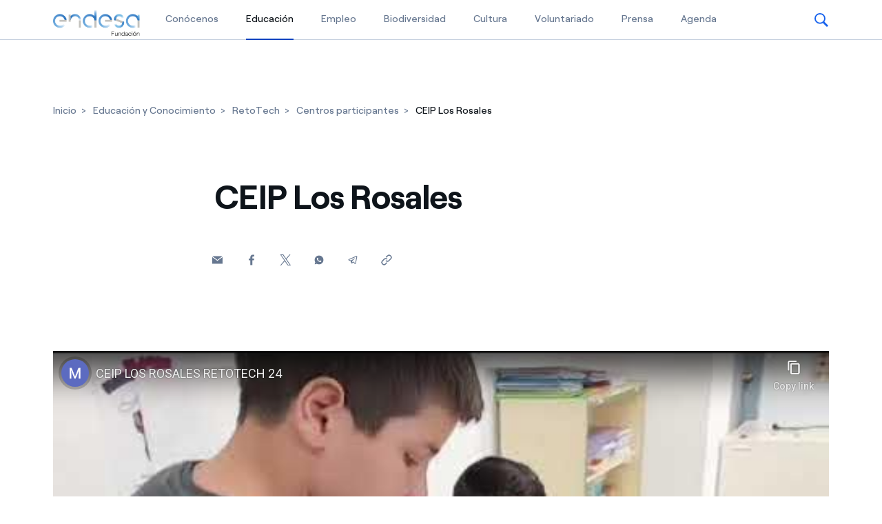

--- FILE ---
content_type: text/html; charset=utf-8
request_url: https://www.youtube-nocookie.com/embed/n95pql_Y5Pg?rel=0&modestbranding=1&autohide=1&showinfo=0
body_size: 45807
content:
<!DOCTYPE html><html lang="en" dir="ltr" data-cast-api-enabled="true"><head><meta name="viewport" content="width=device-width, initial-scale=1"><script nonce="eRutmVPS1payLN6B6i5xUg">if ('undefined' == typeof Symbol || 'undefined' == typeof Symbol.iterator) {delete Array.prototype.entries;}</script><style name="www-roboto" nonce="YuwEQ3E2HjjC66NVNUEFPg">@font-face{font-family:'Roboto';font-style:normal;font-weight:400;font-stretch:100%;src:url(//fonts.gstatic.com/s/roboto/v48/KFO7CnqEu92Fr1ME7kSn66aGLdTylUAMa3GUBHMdazTgWw.woff2)format('woff2');unicode-range:U+0460-052F,U+1C80-1C8A,U+20B4,U+2DE0-2DFF,U+A640-A69F,U+FE2E-FE2F;}@font-face{font-family:'Roboto';font-style:normal;font-weight:400;font-stretch:100%;src:url(//fonts.gstatic.com/s/roboto/v48/KFO7CnqEu92Fr1ME7kSn66aGLdTylUAMa3iUBHMdazTgWw.woff2)format('woff2');unicode-range:U+0301,U+0400-045F,U+0490-0491,U+04B0-04B1,U+2116;}@font-face{font-family:'Roboto';font-style:normal;font-weight:400;font-stretch:100%;src:url(//fonts.gstatic.com/s/roboto/v48/KFO7CnqEu92Fr1ME7kSn66aGLdTylUAMa3CUBHMdazTgWw.woff2)format('woff2');unicode-range:U+1F00-1FFF;}@font-face{font-family:'Roboto';font-style:normal;font-weight:400;font-stretch:100%;src:url(//fonts.gstatic.com/s/roboto/v48/KFO7CnqEu92Fr1ME7kSn66aGLdTylUAMa3-UBHMdazTgWw.woff2)format('woff2');unicode-range:U+0370-0377,U+037A-037F,U+0384-038A,U+038C,U+038E-03A1,U+03A3-03FF;}@font-face{font-family:'Roboto';font-style:normal;font-weight:400;font-stretch:100%;src:url(//fonts.gstatic.com/s/roboto/v48/KFO7CnqEu92Fr1ME7kSn66aGLdTylUAMawCUBHMdazTgWw.woff2)format('woff2');unicode-range:U+0302-0303,U+0305,U+0307-0308,U+0310,U+0312,U+0315,U+031A,U+0326-0327,U+032C,U+032F-0330,U+0332-0333,U+0338,U+033A,U+0346,U+034D,U+0391-03A1,U+03A3-03A9,U+03B1-03C9,U+03D1,U+03D5-03D6,U+03F0-03F1,U+03F4-03F5,U+2016-2017,U+2034-2038,U+203C,U+2040,U+2043,U+2047,U+2050,U+2057,U+205F,U+2070-2071,U+2074-208E,U+2090-209C,U+20D0-20DC,U+20E1,U+20E5-20EF,U+2100-2112,U+2114-2115,U+2117-2121,U+2123-214F,U+2190,U+2192,U+2194-21AE,U+21B0-21E5,U+21F1-21F2,U+21F4-2211,U+2213-2214,U+2216-22FF,U+2308-230B,U+2310,U+2319,U+231C-2321,U+2336-237A,U+237C,U+2395,U+239B-23B7,U+23D0,U+23DC-23E1,U+2474-2475,U+25AF,U+25B3,U+25B7,U+25BD,U+25C1,U+25CA,U+25CC,U+25FB,U+266D-266F,U+27C0-27FF,U+2900-2AFF,U+2B0E-2B11,U+2B30-2B4C,U+2BFE,U+3030,U+FF5B,U+FF5D,U+1D400-1D7FF,U+1EE00-1EEFF;}@font-face{font-family:'Roboto';font-style:normal;font-weight:400;font-stretch:100%;src:url(//fonts.gstatic.com/s/roboto/v48/KFO7CnqEu92Fr1ME7kSn66aGLdTylUAMaxKUBHMdazTgWw.woff2)format('woff2');unicode-range:U+0001-000C,U+000E-001F,U+007F-009F,U+20DD-20E0,U+20E2-20E4,U+2150-218F,U+2190,U+2192,U+2194-2199,U+21AF,U+21E6-21F0,U+21F3,U+2218-2219,U+2299,U+22C4-22C6,U+2300-243F,U+2440-244A,U+2460-24FF,U+25A0-27BF,U+2800-28FF,U+2921-2922,U+2981,U+29BF,U+29EB,U+2B00-2BFF,U+4DC0-4DFF,U+FFF9-FFFB,U+10140-1018E,U+10190-1019C,U+101A0,U+101D0-101FD,U+102E0-102FB,U+10E60-10E7E,U+1D2C0-1D2D3,U+1D2E0-1D37F,U+1F000-1F0FF,U+1F100-1F1AD,U+1F1E6-1F1FF,U+1F30D-1F30F,U+1F315,U+1F31C,U+1F31E,U+1F320-1F32C,U+1F336,U+1F378,U+1F37D,U+1F382,U+1F393-1F39F,U+1F3A7-1F3A8,U+1F3AC-1F3AF,U+1F3C2,U+1F3C4-1F3C6,U+1F3CA-1F3CE,U+1F3D4-1F3E0,U+1F3ED,U+1F3F1-1F3F3,U+1F3F5-1F3F7,U+1F408,U+1F415,U+1F41F,U+1F426,U+1F43F,U+1F441-1F442,U+1F444,U+1F446-1F449,U+1F44C-1F44E,U+1F453,U+1F46A,U+1F47D,U+1F4A3,U+1F4B0,U+1F4B3,U+1F4B9,U+1F4BB,U+1F4BF,U+1F4C8-1F4CB,U+1F4D6,U+1F4DA,U+1F4DF,U+1F4E3-1F4E6,U+1F4EA-1F4ED,U+1F4F7,U+1F4F9-1F4FB,U+1F4FD-1F4FE,U+1F503,U+1F507-1F50B,U+1F50D,U+1F512-1F513,U+1F53E-1F54A,U+1F54F-1F5FA,U+1F610,U+1F650-1F67F,U+1F687,U+1F68D,U+1F691,U+1F694,U+1F698,U+1F6AD,U+1F6B2,U+1F6B9-1F6BA,U+1F6BC,U+1F6C6-1F6CF,U+1F6D3-1F6D7,U+1F6E0-1F6EA,U+1F6F0-1F6F3,U+1F6F7-1F6FC,U+1F700-1F7FF,U+1F800-1F80B,U+1F810-1F847,U+1F850-1F859,U+1F860-1F887,U+1F890-1F8AD,U+1F8B0-1F8BB,U+1F8C0-1F8C1,U+1F900-1F90B,U+1F93B,U+1F946,U+1F984,U+1F996,U+1F9E9,U+1FA00-1FA6F,U+1FA70-1FA7C,U+1FA80-1FA89,U+1FA8F-1FAC6,U+1FACE-1FADC,U+1FADF-1FAE9,U+1FAF0-1FAF8,U+1FB00-1FBFF;}@font-face{font-family:'Roboto';font-style:normal;font-weight:400;font-stretch:100%;src:url(//fonts.gstatic.com/s/roboto/v48/KFO7CnqEu92Fr1ME7kSn66aGLdTylUAMa3OUBHMdazTgWw.woff2)format('woff2');unicode-range:U+0102-0103,U+0110-0111,U+0128-0129,U+0168-0169,U+01A0-01A1,U+01AF-01B0,U+0300-0301,U+0303-0304,U+0308-0309,U+0323,U+0329,U+1EA0-1EF9,U+20AB;}@font-face{font-family:'Roboto';font-style:normal;font-weight:400;font-stretch:100%;src:url(//fonts.gstatic.com/s/roboto/v48/KFO7CnqEu92Fr1ME7kSn66aGLdTylUAMa3KUBHMdazTgWw.woff2)format('woff2');unicode-range:U+0100-02BA,U+02BD-02C5,U+02C7-02CC,U+02CE-02D7,U+02DD-02FF,U+0304,U+0308,U+0329,U+1D00-1DBF,U+1E00-1E9F,U+1EF2-1EFF,U+2020,U+20A0-20AB,U+20AD-20C0,U+2113,U+2C60-2C7F,U+A720-A7FF;}@font-face{font-family:'Roboto';font-style:normal;font-weight:400;font-stretch:100%;src:url(//fonts.gstatic.com/s/roboto/v48/KFO7CnqEu92Fr1ME7kSn66aGLdTylUAMa3yUBHMdazQ.woff2)format('woff2');unicode-range:U+0000-00FF,U+0131,U+0152-0153,U+02BB-02BC,U+02C6,U+02DA,U+02DC,U+0304,U+0308,U+0329,U+2000-206F,U+20AC,U+2122,U+2191,U+2193,U+2212,U+2215,U+FEFF,U+FFFD;}@font-face{font-family:'Roboto';font-style:normal;font-weight:500;font-stretch:100%;src:url(//fonts.gstatic.com/s/roboto/v48/KFO7CnqEu92Fr1ME7kSn66aGLdTylUAMa3GUBHMdazTgWw.woff2)format('woff2');unicode-range:U+0460-052F,U+1C80-1C8A,U+20B4,U+2DE0-2DFF,U+A640-A69F,U+FE2E-FE2F;}@font-face{font-family:'Roboto';font-style:normal;font-weight:500;font-stretch:100%;src:url(//fonts.gstatic.com/s/roboto/v48/KFO7CnqEu92Fr1ME7kSn66aGLdTylUAMa3iUBHMdazTgWw.woff2)format('woff2');unicode-range:U+0301,U+0400-045F,U+0490-0491,U+04B0-04B1,U+2116;}@font-face{font-family:'Roboto';font-style:normal;font-weight:500;font-stretch:100%;src:url(//fonts.gstatic.com/s/roboto/v48/KFO7CnqEu92Fr1ME7kSn66aGLdTylUAMa3CUBHMdazTgWw.woff2)format('woff2');unicode-range:U+1F00-1FFF;}@font-face{font-family:'Roboto';font-style:normal;font-weight:500;font-stretch:100%;src:url(//fonts.gstatic.com/s/roboto/v48/KFO7CnqEu92Fr1ME7kSn66aGLdTylUAMa3-UBHMdazTgWw.woff2)format('woff2');unicode-range:U+0370-0377,U+037A-037F,U+0384-038A,U+038C,U+038E-03A1,U+03A3-03FF;}@font-face{font-family:'Roboto';font-style:normal;font-weight:500;font-stretch:100%;src:url(//fonts.gstatic.com/s/roboto/v48/KFO7CnqEu92Fr1ME7kSn66aGLdTylUAMawCUBHMdazTgWw.woff2)format('woff2');unicode-range:U+0302-0303,U+0305,U+0307-0308,U+0310,U+0312,U+0315,U+031A,U+0326-0327,U+032C,U+032F-0330,U+0332-0333,U+0338,U+033A,U+0346,U+034D,U+0391-03A1,U+03A3-03A9,U+03B1-03C9,U+03D1,U+03D5-03D6,U+03F0-03F1,U+03F4-03F5,U+2016-2017,U+2034-2038,U+203C,U+2040,U+2043,U+2047,U+2050,U+2057,U+205F,U+2070-2071,U+2074-208E,U+2090-209C,U+20D0-20DC,U+20E1,U+20E5-20EF,U+2100-2112,U+2114-2115,U+2117-2121,U+2123-214F,U+2190,U+2192,U+2194-21AE,U+21B0-21E5,U+21F1-21F2,U+21F4-2211,U+2213-2214,U+2216-22FF,U+2308-230B,U+2310,U+2319,U+231C-2321,U+2336-237A,U+237C,U+2395,U+239B-23B7,U+23D0,U+23DC-23E1,U+2474-2475,U+25AF,U+25B3,U+25B7,U+25BD,U+25C1,U+25CA,U+25CC,U+25FB,U+266D-266F,U+27C0-27FF,U+2900-2AFF,U+2B0E-2B11,U+2B30-2B4C,U+2BFE,U+3030,U+FF5B,U+FF5D,U+1D400-1D7FF,U+1EE00-1EEFF;}@font-face{font-family:'Roboto';font-style:normal;font-weight:500;font-stretch:100%;src:url(//fonts.gstatic.com/s/roboto/v48/KFO7CnqEu92Fr1ME7kSn66aGLdTylUAMaxKUBHMdazTgWw.woff2)format('woff2');unicode-range:U+0001-000C,U+000E-001F,U+007F-009F,U+20DD-20E0,U+20E2-20E4,U+2150-218F,U+2190,U+2192,U+2194-2199,U+21AF,U+21E6-21F0,U+21F3,U+2218-2219,U+2299,U+22C4-22C6,U+2300-243F,U+2440-244A,U+2460-24FF,U+25A0-27BF,U+2800-28FF,U+2921-2922,U+2981,U+29BF,U+29EB,U+2B00-2BFF,U+4DC0-4DFF,U+FFF9-FFFB,U+10140-1018E,U+10190-1019C,U+101A0,U+101D0-101FD,U+102E0-102FB,U+10E60-10E7E,U+1D2C0-1D2D3,U+1D2E0-1D37F,U+1F000-1F0FF,U+1F100-1F1AD,U+1F1E6-1F1FF,U+1F30D-1F30F,U+1F315,U+1F31C,U+1F31E,U+1F320-1F32C,U+1F336,U+1F378,U+1F37D,U+1F382,U+1F393-1F39F,U+1F3A7-1F3A8,U+1F3AC-1F3AF,U+1F3C2,U+1F3C4-1F3C6,U+1F3CA-1F3CE,U+1F3D4-1F3E0,U+1F3ED,U+1F3F1-1F3F3,U+1F3F5-1F3F7,U+1F408,U+1F415,U+1F41F,U+1F426,U+1F43F,U+1F441-1F442,U+1F444,U+1F446-1F449,U+1F44C-1F44E,U+1F453,U+1F46A,U+1F47D,U+1F4A3,U+1F4B0,U+1F4B3,U+1F4B9,U+1F4BB,U+1F4BF,U+1F4C8-1F4CB,U+1F4D6,U+1F4DA,U+1F4DF,U+1F4E3-1F4E6,U+1F4EA-1F4ED,U+1F4F7,U+1F4F9-1F4FB,U+1F4FD-1F4FE,U+1F503,U+1F507-1F50B,U+1F50D,U+1F512-1F513,U+1F53E-1F54A,U+1F54F-1F5FA,U+1F610,U+1F650-1F67F,U+1F687,U+1F68D,U+1F691,U+1F694,U+1F698,U+1F6AD,U+1F6B2,U+1F6B9-1F6BA,U+1F6BC,U+1F6C6-1F6CF,U+1F6D3-1F6D7,U+1F6E0-1F6EA,U+1F6F0-1F6F3,U+1F6F7-1F6FC,U+1F700-1F7FF,U+1F800-1F80B,U+1F810-1F847,U+1F850-1F859,U+1F860-1F887,U+1F890-1F8AD,U+1F8B0-1F8BB,U+1F8C0-1F8C1,U+1F900-1F90B,U+1F93B,U+1F946,U+1F984,U+1F996,U+1F9E9,U+1FA00-1FA6F,U+1FA70-1FA7C,U+1FA80-1FA89,U+1FA8F-1FAC6,U+1FACE-1FADC,U+1FADF-1FAE9,U+1FAF0-1FAF8,U+1FB00-1FBFF;}@font-face{font-family:'Roboto';font-style:normal;font-weight:500;font-stretch:100%;src:url(//fonts.gstatic.com/s/roboto/v48/KFO7CnqEu92Fr1ME7kSn66aGLdTylUAMa3OUBHMdazTgWw.woff2)format('woff2');unicode-range:U+0102-0103,U+0110-0111,U+0128-0129,U+0168-0169,U+01A0-01A1,U+01AF-01B0,U+0300-0301,U+0303-0304,U+0308-0309,U+0323,U+0329,U+1EA0-1EF9,U+20AB;}@font-face{font-family:'Roboto';font-style:normal;font-weight:500;font-stretch:100%;src:url(//fonts.gstatic.com/s/roboto/v48/KFO7CnqEu92Fr1ME7kSn66aGLdTylUAMa3KUBHMdazTgWw.woff2)format('woff2');unicode-range:U+0100-02BA,U+02BD-02C5,U+02C7-02CC,U+02CE-02D7,U+02DD-02FF,U+0304,U+0308,U+0329,U+1D00-1DBF,U+1E00-1E9F,U+1EF2-1EFF,U+2020,U+20A0-20AB,U+20AD-20C0,U+2113,U+2C60-2C7F,U+A720-A7FF;}@font-face{font-family:'Roboto';font-style:normal;font-weight:500;font-stretch:100%;src:url(//fonts.gstatic.com/s/roboto/v48/KFO7CnqEu92Fr1ME7kSn66aGLdTylUAMa3yUBHMdazQ.woff2)format('woff2');unicode-range:U+0000-00FF,U+0131,U+0152-0153,U+02BB-02BC,U+02C6,U+02DA,U+02DC,U+0304,U+0308,U+0329,U+2000-206F,U+20AC,U+2122,U+2191,U+2193,U+2212,U+2215,U+FEFF,U+FFFD;}</style><script name="www-roboto" nonce="eRutmVPS1payLN6B6i5xUg">if (document.fonts && document.fonts.load) {document.fonts.load("400 10pt Roboto", "E"); document.fonts.load("500 10pt Roboto", "E");}</script><link rel="stylesheet" href="/s/player/50cc0679/www-player.css" name="www-player" nonce="YuwEQ3E2HjjC66NVNUEFPg"><style nonce="YuwEQ3E2HjjC66NVNUEFPg">html {overflow: hidden;}body {font: 12px Roboto, Arial, sans-serif; background-color: #000; color: #fff; height: 100%; width: 100%; overflow: hidden; position: absolute; margin: 0; padding: 0;}#player {width: 100%; height: 100%;}h1 {text-align: center; color: #fff;}h3 {margin-top: 6px; margin-bottom: 3px;}.player-unavailable {position: absolute; top: 0; left: 0; right: 0; bottom: 0; padding: 25px; font-size: 13px; background: url(/img/meh7.png) 50% 65% no-repeat;}.player-unavailable .message {text-align: left; margin: 0 -5px 15px; padding: 0 5px 14px; border-bottom: 1px solid #888; font-size: 19px; font-weight: normal;}.player-unavailable a {color: #167ac6; text-decoration: none;}</style><script nonce="eRutmVPS1payLN6B6i5xUg">var ytcsi={gt:function(n){n=(n||"")+"data_";return ytcsi[n]||(ytcsi[n]={tick:{},info:{},gel:{preLoggedGelInfos:[]}})},now:window.performance&&window.performance.timing&&window.performance.now&&window.performance.timing.navigationStart?function(){return window.performance.timing.navigationStart+window.performance.now()}:function(){return(new Date).getTime()},tick:function(l,t,n){var ticks=ytcsi.gt(n).tick;var v=t||ytcsi.now();if(ticks[l]){ticks["_"+l]=ticks["_"+l]||[ticks[l]];ticks["_"+l].push(v)}ticks[l]=
v},info:function(k,v,n){ytcsi.gt(n).info[k]=v},infoGel:function(p,n){ytcsi.gt(n).gel.preLoggedGelInfos.push(p)},setStart:function(t,n){ytcsi.tick("_start",t,n)}};
(function(w,d){function isGecko(){if(!w.navigator)return false;try{if(w.navigator.userAgentData&&w.navigator.userAgentData.brands&&w.navigator.userAgentData.brands.length){var brands=w.navigator.userAgentData.brands;var i=0;for(;i<brands.length;i++)if(brands[i]&&brands[i].brand==="Firefox")return true;return false}}catch(e){setTimeout(function(){throw e;})}if(!w.navigator.userAgent)return false;var ua=w.navigator.userAgent;return ua.indexOf("Gecko")>0&&ua.toLowerCase().indexOf("webkit")<0&&ua.indexOf("Edge")<
0&&ua.indexOf("Trident")<0&&ua.indexOf("MSIE")<0}ytcsi.setStart(w.performance?w.performance.timing.responseStart:null);var isPrerender=(d.visibilityState||d.webkitVisibilityState)=="prerender";var vName=!d.visibilityState&&d.webkitVisibilityState?"webkitvisibilitychange":"visibilitychange";if(isPrerender){var startTick=function(){ytcsi.setStart();d.removeEventListener(vName,startTick)};d.addEventListener(vName,startTick,false)}if(d.addEventListener)d.addEventListener(vName,function(){ytcsi.tick("vc")},
false);if(isGecko()){var isHidden=(d.visibilityState||d.webkitVisibilityState)=="hidden";if(isHidden)ytcsi.tick("vc")}var slt=function(el,t){setTimeout(function(){var n=ytcsi.now();el.loadTime=n;if(el.slt)el.slt()},t)};w.__ytRIL=function(el){if(!el.getAttribute("data-thumb"))if(w.requestAnimationFrame)w.requestAnimationFrame(function(){slt(el,0)});else slt(el,16)}})(window,document);
</script><script nonce="eRutmVPS1payLN6B6i5xUg">var ytcfg={d:function(){return window.yt&&yt.config_||ytcfg.data_||(ytcfg.data_={})},get:function(k,o){return k in ytcfg.d()?ytcfg.d()[k]:o},set:function(){var a=arguments;if(a.length>1)ytcfg.d()[a[0]]=a[1];else{var k;for(k in a[0])ytcfg.d()[k]=a[0][k]}}};
ytcfg.set({"CLIENT_CANARY_STATE":"none","DEVICE":"cbr\u003dChrome\u0026cbrand\u003dapple\u0026cbrver\u003d131.0.0.0\u0026ceng\u003dWebKit\u0026cengver\u003d537.36\u0026cos\u003dMacintosh\u0026cosver\u003d10_15_7\u0026cplatform\u003dDESKTOP","EVENT_ID":"5aBSaeajIrbO-L4PyJLZiAo","EXPERIMENT_FLAGS":{"ab_det_apm":true,"ab_det_el_h":true,"ab_det_em_inj":true,"ab_fk_sk_cl":true,"ab_l_sig_st":true,"ab_l_sig_st_e":true,"ab_sa_ef":true,"action_companion_center_align_description":true,"allow_skip_networkless":true,"always_send_and_write":true,"att_web_record_metrics":true,"attmusi":true,"c3_enable_button_impression_logging":true,"c3_watch_page_component":true,"cancel_pending_navs":true,"clean_up_manual_attribution_header":true,"config_age_report_killswitch":true,"cow_optimize_idom_compat":true,"csi_config_handling_infra":true,"csi_on_gel":true,"delhi_mweb_colorful_sd":true,"delhi_mweb_colorful_sd_v2":true,"deprecate_csi_has_info":true,"deprecate_pair_servlet_enabled":true,"desktop_sparkles_light_cta_button":true,"disable_cached_masthead_data":true,"disable_child_node_auto_formatted_strings":true,"disable_enf_isd":true,"disable_log_to_visitor_layer":true,"disable_pacf_logging_for_memory_limited_tv":true,"embeds_desktoff_nonmobile_eligible":true,"embeds_enable_eid_enforcement_for_marketing_pages":true,"embeds_enable_eid_enforcement_for_youtube":true,"embeds_enable_eid_log_for_marketing_pages":true,"embeds_enable_info_panel_dismissal":true,"embeds_enable_pfp_always_unbranded":true,"embeds_web_nwl_disable_nocookie":true,"embeds_web_updated_shorts_definition_fix":true,"enable_active_view_display_ad_renderer_web_home":true,"enable_ad_disclosure_banner_a11y_fix":true,"enable_chips_shelf_view_model_fully_reactive":true,"enable_client_creator_goal_ticker_bar_revamp":true,"enable_client_only_wiz_direct_reactions":true,"enable_client_sli_logging":true,"enable_client_streamz_web":true,"enable_client_ve_spec":true,"enable_cloud_save_error_popup_after_retry":true,"enable_cookie_reissue_iframe":true,"enable_dai_sdf_h5_preroll":true,"enable_datasync_id_header_in_web_vss_pings":true,"enable_default_mono_cta_migration_web_client":true,"enable_dma_post_enforcement":true,"enable_docked_chat_messages":true,"enable_entity_store_from_dependency_injection":true,"enable_inline_muted_playback_on_web_search":true,"enable_inline_muted_playback_on_web_search_for_vdc":true,"enable_inline_muted_playback_on_web_search_for_vdcb":true,"enable_is_mini_app_page_active_bugfix":true,"enable_live_overlay_feed_in_live_chat":true,"enable_logging_first_user_action_after_game_ready":true,"enable_ltc_param_fetch_from_innertube":true,"enable_masthead_mweb_padding_fix":true,"enable_menu_renderer_button_in_mweb_hclr":true,"enable_mini_app_command_handler_mweb_fix":true,"enable_mini_app_iframe_loaded_logging":true,"enable_mini_guide_downloads_item":true,"enable_mixed_direction_formatted_strings":true,"enable_mweb_livestream_ui_update":true,"enable_mweb_new_caption_language_picker":true,"enable_names_handles_account_switcher":true,"enable_network_request_logging_on_game_events":true,"enable_new_paid_product_placement":true,"enable_obtaining_ppn_query_param":true,"enable_open_in_new_tab_icon_for_short_dr_for_desktop_search":true,"enable_open_yt_content":true,"enable_origin_query_parameter_bugfix":true,"enable_pause_ads_on_ytv_html5":true,"enable_payments_purchase_manager":true,"enable_pdp_icon_prefetch":true,"enable_pl_r_si_fa":true,"enable_place_pivot_url":true,"enable_playable_a11y_label_with_badge_text":true,"enable_pv_screen_modern_text":true,"enable_removing_navbar_title_on_hashtag_page_mweb":true,"enable_resetting_scroll_position_on_flow_change":true,"enable_rta_manager":true,"enable_sdf_companion_h5":true,"enable_sdf_dai_h5_midroll":true,"enable_sdf_h5_endemic_mid_post_roll":true,"enable_sdf_on_h5_unplugged_vod_midroll":true,"enable_sdf_shorts_player_bytes_h5":true,"enable_sdk_performance_network_logging":true,"enable_sending_unwrapped_game_audio_as_serialized_metadata":true,"enable_sfv_effect_pivot_url":true,"enable_shorts_new_carousel":true,"enable_skip_ad_guidance_prompt":true,"enable_skippable_ads_for_unplugged_ad_pod":true,"enable_smearing_expansion_dai":true,"enable_third_party_info":true,"enable_time_out_messages":true,"enable_timeline_view_modern_transcript_fe":true,"enable_video_display_compact_button_group_for_desktop_search":true,"enable_watch_next_pause_autoplay_lact":true,"enable_web_delhi_icons":true,"enable_web_home_top_landscape_image_layout_level_click":true,"enable_web_tiered_gel":true,"enable_window_constrained_buy_flow_dialog":true,"enable_wiz_queue_effect_and_on_init_initial_runs":true,"enable_ypc_spinners":true,"enable_yt_ata_iframe_authuser":true,"export_networkless_options":true,"export_player_version_to_ytconfig":true,"fill_single_video_with_notify_to_lasr":true,"fix_ad_miniplayer_controls_rendering":true,"fix_ads_tracking_for_swf_config_deprecation_mweb":true,"h5_companion_enable_adcpn_macro_substitution_for_click_pings":true,"h5_inplayer_enable_adcpn_macro_substitution_for_click_pings":true,"h5_reset_cache_and_filter_before_update_masthead":true,"hide_channel_creation_title_for_mweb":true,"high_ccv_client_side_caching_h5":true,"html5_log_trigger_events_with_debug_data":true,"html5_ssdai_enable_media_end_cue_range":true,"il_attach_cache_limit":true,"il_use_view_model_logging_context":true,"is_browser_support_for_webcam_streaming":true,"json_condensed_response":true,"kev_adb_pg":true,"kevlar_display_downloads_numbers":true,"kevlar_gel_error_routing":true,"kevlar_modern_downloads_extra_compact":true,"kevlar_modern_downloads_page":true,"kevlar_modern_downloads_skip_downloads_title":true,"kevlar_watch_cinematics":true,"live_chat_enable_controller_extraction":true,"live_chat_enable_rta_manager":true,"live_chat_increased_min_height":true,"log_click_with_layer_from_element_in_command_handler":true,"log_errors_through_nwl_on_retry":true,"mdx_enable_privacy_disclosure_ui":true,"mdx_load_cast_api_bootstrap_script":true,"medium_progress_bar_modification":true,"migrate_remaining_web_ad_badges_to_innertube":true,"mobile_account_menu_refresh":true,"mweb_a11y_enable_player_controls_invisible_toggle":true,"mweb_account_linking_noapp":true,"mweb_after_render_to_scheduler":true,"mweb_allow_modern_search_suggest_behavior":true,"mweb_animated_actions":true,"mweb_app_upsell_button_direct_to_app":true,"mweb_big_progress_bar":true,"mweb_c3_disable_carve_out":true,"mweb_c3_disable_carve_out_keep_external_links":true,"mweb_c3_enable_adaptive_signals":true,"mweb_c3_endscreen":true,"mweb_c3_endscreen_v2":true,"mweb_c3_library_page_enable_recent_shelf":true,"mweb_c3_remove_web_navigation_endpoint_data":true,"mweb_c3_use_canonical_from_player_response":true,"mweb_cinematic_watch":true,"mweb_command_handler":true,"mweb_delay_watch_initial_data":true,"mweb_disable_searchbar_scroll":true,"mweb_enable_fine_scrubbing_for_recs":true,"mweb_enable_keto_batch_player_fullscreen":true,"mweb_enable_keto_batch_player_progress_bar":true,"mweb_enable_keto_batch_player_tooltips":true,"mweb_enable_lockup_view_model_for_ucp":true,"mweb_enable_more_drawer":true,"mweb_enable_optional_fullscreen_landscape_locking":true,"mweb_enable_overlay_touch_manager":true,"mweb_enable_premium_carve_out_fix":true,"mweb_enable_refresh_detection":true,"mweb_enable_search_imp":true,"mweb_enable_sequence_signal":true,"mweb_enable_shorts_pivot_button":true,"mweb_enable_shorts_video_preload":true,"mweb_enable_skippables_on_jio_phone":true,"mweb_enable_storyboards":true,"mweb_enable_varispeed_controller":true,"mweb_enable_video_preview_focus_rerouting":true,"mweb_enable_warm_channel_requests":true,"mweb_enable_watch_feed_infinite_scroll":true,"mweb_enable_wrapped_unplugged_pause_membership_dialog_renderer":true,"mweb_filter_video_format_in_webfe":true,"mweb_fix_livestream_seeking":true,"mweb_fix_monitor_visibility_after_render":true,"mweb_fix_section_list_continuation_item_renderers":true,"mweb_force_ios_fallback_to_native_control":true,"mweb_fp_auto_fullscreen":true,"mweb_fullscreen_controls":true,"mweb_fullscreen_controls_action_buttons":true,"mweb_fullscreen_watch_system":true,"mweb_home_reactive_shorts":true,"mweb_innertube_search_command":true,"mweb_lang_in_html":true,"mweb_like_button_synced_with_entities":true,"mweb_logo_use_home_page_ve":true,"mweb_module_decoration":true,"mweb_native_control_in_faux_fullscreen_shared":true,"mweb_panel_container_inert":true,"mweb_player_control_on_hover":true,"mweb_player_delhi_dtts":true,"mweb_player_settings_use_bottom_sheet":true,"mweb_player_show_previous_next_buttons_in_playlist":true,"mweb_player_skip_no_op_state_changes":true,"mweb_player_user_select_none":true,"mweb_playlist_engagement_panel":true,"mweb_progress_bar_seek_on_mouse_click":true,"mweb_pull_2_full":true,"mweb_pull_2_full_enable_touch_handlers":true,"mweb_schedule_warm_watch_response":true,"mweb_searchbox_legacy_navigation":true,"mweb_see_fewer_shorts":true,"mweb_sheets_ui_refresh":true,"mweb_shorts_comments_panel_id_change":true,"mweb_shorts_early_continuation":true,"mweb_show_ios_smart_banner":true,"mweb_use_server_url_on_startup":true,"mweb_watch_captions_enable_auto_translate":true,"mweb_watch_captions_set_default_size":true,"mweb_watch_stop_scheduler_on_player_response":true,"mweb_watchfeed_big_thumbnails":true,"mweb_yt_searchbox":true,"networkless_logging":true,"no_client_ve_attach_unless_shown":true,"nwl_send_from_memory_when_online":true,"pageid_as_header_web":true,"playback_settings_use_switch_menu":true,"player_controls_autonav_fix":true,"player_controls_skip_double_signal_update":true,"polymer_bad_build_labels":true,"polymer_verifiy_app_state":true,"qoe_send_and_write":true,"remove_masthead_channel_banner_on_refresh":true,"remove_slot_id_exited_trigger_for_dai_in_player_slot_expire":true,"replace_client_url_parsing_with_server_signal":true,"service_worker_enabled":true,"service_worker_push_enabled":true,"service_worker_push_home_page_prompt":true,"service_worker_push_watch_page_prompt":true,"shell_load_gcf":true,"shorten_initial_gel_batch_timeout":true,"should_use_yt_voice_endpoint_in_kaios":true,"skip_invalid_ytcsi_ticks":true,"skip_setting_info_in_csi_data_object":true,"smarter_ve_dedupping":true,"speedmaster_no_seek":true,"start_client_gcf_mweb":true,"suppress_error_204_logging":true,"synced_panel_scrolling_controller":true,"use_event_time_ms_header":true,"use_fifo_for_networkless":true,"use_player_abuse_bg_library":true,"use_request_time_ms_header":true,"use_session_based_sampling":true,"use_thumbnail_overlay_time_status_renderer_for_live_badge":true,"use_ts_visibilitylogger":true,"vss_final_ping_send_and_write":true,"vss_playback_use_send_and_write":true,"web_adaptive_repeat_ase":true,"web_always_load_chat_support":true,"web_animated_like":true,"web_api_url":true,"web_autonav_allow_off_by_default":true,"web_button_vm_refactor_disabled":true,"web_c3_log_app_init_finish":true,"web_csi_action_sampling_enabled":true,"web_dedupe_ve_grafting":true,"web_disable_backdrop_filter":true,"web_enable_ab_rsp_cl":true,"web_enable_course_icon_update":true,"web_enable_error_204":true,"web_enable_horizontal_video_attributes_section":true,"web_enable_like_button_click_debouncing":true,"web_fix_segmented_like_dislike_undefined":true,"web_gcf_hashes_innertube":true,"web_gel_timeout_cap":true,"web_metadata_carousel_elref_bugfix":true,"web_parent_target_for_sheets":true,"web_persist_server_autonav_state_on_client":true,"web_playback_associated_log_ctt":true,"web_playback_associated_ve":true,"web_prefetch_preload_video":true,"web_progress_bar_draggable":true,"web_resizable_advertiser_banner_on_masthead_safari_fix":true,"web_scheduler_auto_init":true,"web_shorts_just_watched_on_channel_and_pivot_study":true,"web_shorts_just_watched_overlay":true,"web_shorts_pivot_button_view_model_reactive":true,"web_update_panel_visibility_logging_fix":true,"web_video_attribute_view_model_a11y_fix":true,"web_watch_controls_state_signals":true,"web_wiz_attributed_string":true,"web_yt_config_context":true,"webfe_mweb_watch_microdata":true,"webfe_watch_shorts_canonical_url_fix":true,"webpo_exit_on_net_err":true,"wiz_diff_overwritable":true,"wiz_memoize_stamper_items":true,"woffle_used_state_report":true,"wpo_gel_strz":true,"ytcp_paper_tooltip_use_scoped_owner_root":true,"ytidb_clear_embedded_player":true,"H5_async_logging_delay_ms":30000.0,"attention_logging_scroll_throttle":500.0,"autoplay_pause_by_lact_sampling_fraction":0.0,"cinematic_watch_effect_opacity":0.4,"log_window_onerror_fraction":0.1,"speedmaster_playback_rate":2.0,"tv_pacf_logging_sample_rate":0.01,"web_attention_logging_scroll_throttle":500.0,"web_load_prediction_threshold":0.1,"web_navigation_prediction_threshold":0.1,"web_pbj_log_warning_rate":0.0,"web_system_health_fraction":0.01,"ytidb_transaction_ended_event_rate_limit":0.02,"active_time_update_interval_ms":10000,"att_init_delay":500,"autoplay_pause_by_lact_sec":0,"botguard_async_snapshot_timeout_ms":3000,"check_navigator_accuracy_timeout_ms":0,"cinematic_watch_css_filter_blur_strength":40,"cinematic_watch_fade_out_duration":500,"close_webview_delay_ms":100,"cloud_save_game_data_rate_limit_ms":3000,"compression_disable_point":10,"custom_active_view_tos_timeout_ms":3600000,"embeds_widget_poll_interval_ms":0,"gel_min_batch_size":3,"gel_queue_timeout_max_ms":60000,"get_async_timeout_ms":60000,"hide_cta_for_home_web_video_ads_animate_in_time":2,"html5_byterate_soft_cap":0,"initial_gel_batch_timeout":2000,"max_body_size_to_compress":500000,"max_prefetch_window_sec_for_livestream_optimization":10,"min_prefetch_offset_sec_for_livestream_optimization":20,"mini_app_container_iframe_src_update_delay_ms":0,"multiple_preview_news_duration_time":11000,"mweb_c3_toast_duration_ms":5000,"mweb_deep_link_fallback_timeout_ms":10000,"mweb_delay_response_received_actions":100,"mweb_fp_dpad_rate_limit_ms":0,"mweb_fp_dpad_watch_title_clamp_lines":0,"mweb_history_manager_cache_size":100,"mweb_ios_fullscreen_playback_transition_delay_ms":500,"mweb_ios_fullscreen_system_pause_epilson_ms":0,"mweb_override_response_store_expiration_ms":0,"mweb_shorts_early_continuation_trigger_threshold":4,"mweb_w2w_max_age_seconds":0,"mweb_watch_captions_default_size":2,"neon_dark_launch_gradient_count":0,"network_polling_interval":30000,"play_click_interval_ms":30000,"play_ping_interval_ms":10000,"prefetch_comments_ms_after_video":0,"send_config_hash_timer":0,"service_worker_push_logged_out_prompt_watches":-1,"service_worker_push_prompt_cap":-1,"service_worker_push_prompt_delay_microseconds":3888000000000,"show_mini_app_ad_frequency_cap_ms":300000,"slow_compressions_before_abandon_count":4,"speedmaster_cancellation_movement_dp":10,"speedmaster_touch_activation_ms":500,"web_attention_logging_throttle":500,"web_foreground_heartbeat_interval_ms":28000,"web_gel_debounce_ms":10000,"web_logging_max_batch":100,"web_max_tracing_events":50,"web_tracing_session_replay":0,"wil_icon_max_concurrent_fetches":9999,"ytidb_remake_db_retries":3,"ytidb_reopen_db_retries":3,"WebClientReleaseProcessCritical__youtube_embeds_client_version_override":"","WebClientReleaseProcessCritical__youtube_embeds_web_client_version_override":"","WebClientReleaseProcessCritical__youtube_mweb_client_version_override":"","debug_forced_internalcountrycode":"","embeds_web_synth_ch_headers_banned_urls_regex":"","enable_web_media_service":"DISABLED","il_payload_scraping":"","live_chat_unicode_emoji_json_url":"https://www.gstatic.com/youtube/img/emojis/emojis-svg-9.json","mweb_deep_link_feature_tag_suffix":"11268432","mweb_enable_shorts_innertube_player_prefetch_trigger":"NONE","mweb_fp_dpad":"home,search,browse,channel,create_channel,experiments,settings,trending,oops,404,paid_memberships,sponsorship,premium,shorts","mweb_fp_dpad_linear_navigation":"","mweb_fp_dpad_linear_navigation_visitor":"","mweb_fp_dpad_visitor":"","mweb_preload_video_by_player_vars":"","mweb_sign_in_button_style":"STYLE_SUGGESTIVE_AVATAR","place_pivot_triggering_container_alternate":"","place_pivot_triggering_counterfactual_container_alternate":"","search_ui_mweb_searchbar_restyle":"DEFAULT","service_worker_push_force_notification_prompt_tag":"1","service_worker_scope":"/","suggest_exp_str":"","web_client_version_override":"","kevlar_command_handler_command_banlist":[],"mini_app_ids_without_game_ready":["UgkxHHtsak1SC8mRGHMZewc4HzeAY3yhPPmJ","Ugkx7OgzFqE6z_5Mtf4YsotGfQNII1DF_RBm"],"web_op_signal_type_banlist":[],"web_tracing_enabled_spans":["event","command"]},"GAPI_HINT_PARAMS":"m;/_/scs/abc-static/_/js/k\u003dgapi.gapi.en.xIIXllDMgoQ.O/d\u003d1/rs\u003dAHpOoo_cueiiNxpxjZ_7F-kc6luptDmX0A/m\u003d__features__","GAPI_HOST":"https://apis.google.com","GAPI_LOCALE":"en_US","GL":"US","HL":"en","HTML_DIR":"ltr","HTML_LANG":"en","INNERTUBE_API_KEY":"AIzaSyAO_FJ2SlqU8Q4STEHLGCilw_Y9_11qcW8","INNERTUBE_API_VERSION":"v1","INNERTUBE_CLIENT_NAME":"WEB_EMBEDDED_PLAYER","INNERTUBE_CLIENT_VERSION":"1.20251222.01.00","INNERTUBE_CONTEXT":{"client":{"hl":"en","gl":"US","remoteHost":"18.220.95.52","deviceMake":"Apple","deviceModel":"","visitorData":"CgtXckZCMmxQRDVvdyjlwcrKBjIKCgJVUxIEGgAgGg%3D%3D","userAgent":"Mozilla/5.0 (Macintosh; Intel Mac OS X 10_15_7) AppleWebKit/537.36 (KHTML, like Gecko) Chrome/131.0.0.0 Safari/537.36; ClaudeBot/1.0; +claudebot@anthropic.com),gzip(gfe)","clientName":"WEB_EMBEDDED_PLAYER","clientVersion":"1.20251222.01.00","osName":"Macintosh","osVersion":"10_15_7","originalUrl":"https://www.youtube-nocookie.com/embed/n95pql_Y5Pg?rel\u003d0\u0026modestbranding\u003d1\u0026autohide\u003d1\u0026showinfo\u003d0","platform":"DESKTOP","clientFormFactor":"UNKNOWN_FORM_FACTOR","configInfo":{"appInstallData":"[base64]"},"browserName":"Chrome","browserVersion":"131.0.0.0","acceptHeader":"text/html,application/xhtml+xml,application/xml;q\u003d0.9,image/webp,image/apng,*/*;q\u003d0.8,application/signed-exchange;v\u003db3;q\u003d0.9","deviceExperimentId":"ChxOelU0T1RNd05USXlPVEk0TXpjMk9UazNOdz09EOXBysoGGOXBysoG","rolloutToken":"CLCll_X0_cifMRDytNv8kOORAxjytNv8kOORAw%3D%3D"},"user":{"lockedSafetyMode":false},"request":{"useSsl":true},"clickTracking":{"clickTrackingParams":"IhMIpqrb/JDjkQMVNifeAR1ISRah"},"thirdParty":{"embeddedPlayerContext":{"embeddedPlayerEncryptedContext":"[base64]","ancestorOriginsSupported":false}}},"INNERTUBE_CONTEXT_CLIENT_NAME":56,"INNERTUBE_CONTEXT_CLIENT_VERSION":"1.20251222.01.00","INNERTUBE_CONTEXT_GL":"US","INNERTUBE_CONTEXT_HL":"en","LATEST_ECATCHER_SERVICE_TRACKING_PARAMS":{"client.name":"WEB_EMBEDDED_PLAYER","client.jsfeat":"es5"},"LOGGED_IN":false,"PAGE_BUILD_LABEL":"youtube.embeds.web_20251222_01_RC00","PAGE_CL":847633051,"SERVER_NAME":"WebFE","VISITOR_DATA":"CgtXckZCMmxQRDVvdyjlwcrKBjIKCgJVUxIEGgAgGg%3D%3D","WEB_PLAYER_CONTEXT_CONFIGS":{"WEB_PLAYER_CONTEXT_CONFIG_ID_EMBEDDED_PLAYER":{"rootElementId":"movie_player","jsUrl":"/s/player/50cc0679/player_ias.vflset/en_US/base.js","cssUrl":"/s/player/50cc0679/www-player.css","contextId":"WEB_PLAYER_CONTEXT_CONFIG_ID_EMBEDDED_PLAYER","eventLabel":"embedded","contentRegion":"US","hl":"en_US","hostLanguage":"en","innertubeApiKey":"AIzaSyAO_FJ2SlqU8Q4STEHLGCilw_Y9_11qcW8","innertubeApiVersion":"v1","innertubeContextClientVersion":"1.20251222.01.00","disableRelatedVideos":true,"device":{"brand":"apple","model":"","browser":"Chrome","browserVersion":"131.0.0.0","os":"Macintosh","osVersion":"10_15_7","platform":"DESKTOP","interfaceName":"WEB_EMBEDDED_PLAYER","interfaceVersion":"1.20251222.01.00"},"serializedExperimentIds":"24004644,51010235,51063643,51098299,51204329,51222973,51340662,51349914,51353393,51366423,51372681,51389629,51404808,51404810,51484222,51489568,51490331,51500051,51505436,51530495,51534669,51539831,51560387,51565116,51566373,51578632,51583568,51583821,51585555,51586115,51597173,51605258,51605395,51611457,51615065,51620803,51620866,51621065,51622844,51627981,51632249,51632559,51632969,51637029,51638932,51639092,51641201,51648336,51653717,51656217,51662081,51662156,51666850,51668381,51671791,51672162,51676993,51681662,51683502,51684301,51684307,51688713,51690273,51691590,51692023,51692499,51692765,51693511,51696107,51696619,51697032,51700777,51700829,51701009,51701615,51704528,51704637,51705183,51705185,51709242,51710604,51711227,51711298,51712601,51712687,51713237,51714462,51717474,51720572","serializedExperimentFlags":"H5_async_logging_delay_ms\u003d30000.0\u0026PlayerWeb__h5_enable_advisory_rating_restrictions\u003dtrue\u0026a11y_h5_associate_survey_question\u003dtrue\u0026ab_det_apm\u003dtrue\u0026ab_det_el_h\u003dtrue\u0026ab_det_em_inj\u003dtrue\u0026ab_fk_sk_cl\u003dtrue\u0026ab_l_sig_st\u003dtrue\u0026ab_l_sig_st_e\u003dtrue\u0026ab_sa_ef\u003dtrue\u0026action_companion_center_align_description\u003dtrue\u0026ad_pod_disable_companion_persist_ads_quality\u003dtrue\u0026add_stmp_logs_for_voice_boost\u003dtrue\u0026allow_drm_override\u003dtrue\u0026allow_live_autoplay\u003dtrue\u0026allow_poltergust_autoplay\u003dtrue\u0026allow_skip_networkless\u003dtrue\u0026allow_vp9_1080p_mq_enc\u003dtrue\u0026always_cache_redirect_endpoint\u003dtrue\u0026always_send_and_write\u003dtrue\u0026annotation_module_vast_cards_load_logging_fraction\u003d0.0\u0026assign_drm_family_by_format\u003dtrue\u0026att_web_record_metrics\u003dtrue\u0026attention_logging_scroll_throttle\u003d500.0\u0026attmusi\u003dtrue\u0026autoplay_time\u003d10000\u0026autoplay_time_for_fullscreen\u003d-1\u0026autoplay_time_for_music_content\u003d-1\u0026bg_vm_reinit_threshold\u003d7200000\u0026blocked_packages_for_sps\u003d[]\u0026botguard_async_snapshot_timeout_ms\u003d3000\u0026captions_url_add_ei\u003dtrue\u0026check_navigator_accuracy_timeout_ms\u003d0\u0026clean_up_manual_attribution_header\u003dtrue\u0026compression_disable_point\u003d10\u0026cow_optimize_idom_compat\u003dtrue\u0026csi_config_handling_infra\u003dtrue\u0026csi_on_gel\u003dtrue\u0026custom_active_view_tos_timeout_ms\u003d3600000\u0026dash_manifest_version\u003d5\u0026debug_bandaid_hostname\u003d\u0026debug_bandaid_port\u003d0\u0026debug_sherlog_username\u003d\u0026delhi_modern_player_default_thumbnail_percentage\u003d0.0\u0026delhi_modern_player_faster_autohide_delay_ms\u003d2000\u0026delhi_modern_player_pause_thumbnail_percentage\u003d0.6\u0026delhi_modern_web_player_blending_mode\u003d\u0026delhi_modern_web_player_responsive_compact_controls_threshold\u003d4000\u0026deprecate_22\u003dtrue\u0026deprecate_csi_has_info\u003dtrue\u0026deprecate_delay_ping\u003dtrue\u0026deprecate_pair_servlet_enabled\u003dtrue\u0026desktop_sparkles_light_cta_button\u003dtrue\u0026disable_av1_setting\u003dtrue\u0026disable_branding_context\u003dtrue\u0026disable_cached_masthead_data\u003dtrue\u0026disable_channel_id_check_for_suspended_channels\u003dtrue\u0026disable_child_node_auto_formatted_strings\u003dtrue\u0026disable_enf_isd\u003dtrue\u0026disable_lifa_for_supex_users\u003dtrue\u0026disable_log_to_visitor_layer\u003dtrue\u0026disable_mdx_connection_in_mdx_module_for_music_web\u003dtrue\u0026disable_pacf_logging_for_memory_limited_tv\u003dtrue\u0026disable_reduced_fullscreen_autoplay_countdown_for_minors\u003dtrue\u0026disable_reel_item_watch_format_filtering\u003dtrue\u0026disable_threegpp_progressive_formats\u003dtrue\u0026disable_touch_events_on_skip_button\u003dtrue\u0026edge_encryption_fill_primary_key_version\u003dtrue\u0026embeds_enable_info_panel_dismissal\u003dtrue\u0026embeds_enable_move_set_center_crop_to_public\u003dtrue\u0026embeds_enable_per_video_embed_config\u003dtrue\u0026embeds_enable_pfp_always_unbranded\u003dtrue\u0026embeds_web_lite_mode\u003d1\u0026embeds_web_nwl_disable_nocookie\u003dtrue\u0026embeds_web_synth_ch_headers_banned_urls_regex\u003d\u0026enable_active_view_display_ad_renderer_web_home\u003dtrue\u0026enable_active_view_lr_shorts_video\u003dtrue\u0026enable_active_view_web_shorts_video\u003dtrue\u0026enable_ad_cpn_macro_substitution_for_click_pings\u003dtrue\u0026enable_ad_disclosure_banner_a11y_fix\u003dtrue\u0026enable_app_promo_endcap_eml_on_tablet\u003dtrue\u0026enable_cast_for_web_unplugged\u003dtrue\u0026enable_cast_on_music_web\u003dtrue\u0026enable_cipher_for_manifest_urls\u003dtrue\u0026enable_cleanup_masthead_autoplay_hack_fix\u003dtrue\u0026enable_client_creator_goal_ticker_bar_revamp\u003dtrue\u0026enable_client_only_wiz_direct_reactions\u003dtrue\u0026enable_client_page_id_header_for_first_party_pings\u003dtrue\u0026enable_client_sli_logging\u003dtrue\u0026enable_client_ve_spec\u003dtrue\u0026enable_cookie_reissue_iframe\u003dtrue\u0026enable_cta_banner_on_unplugged_lr\u003dtrue\u0026enable_custom_playhead_parsing\u003dtrue\u0026enable_dai_sdf_h5_preroll\u003dtrue\u0026enable_datasync_id_header_in_web_vss_pings\u003dtrue\u0026enable_default_mono_cta_migration_web_client\u003dtrue\u0026enable_dsa_ad_badge_for_action_endcap_on_android\u003dtrue\u0026enable_dsa_ad_badge_for_action_endcap_on_ios\u003dtrue\u0026enable_entity_store_from_dependency_injection\u003dtrue\u0026enable_error_corrections_infocard_web_client\u003dtrue\u0026enable_error_corrections_infocards_icon_web\u003dtrue\u0026enable_eviction_protection_for_bulleit\u003dtrue\u0026enable_inline_muted_playback_on_web_search\u003dtrue\u0026enable_inline_muted_playback_on_web_search_for_vdc\u003dtrue\u0026enable_inline_muted_playback_on_web_search_for_vdcb\u003dtrue\u0026enable_kabuki_comments_on_shorts\u003ddisabled\u0026enable_live_overlay_feed_in_live_chat\u003dtrue\u0026enable_ltc_param_fetch_from_innertube\u003dtrue\u0026enable_mixed_direction_formatted_strings\u003dtrue\u0026enable_modern_skip_button_on_web\u003dtrue\u0026enable_mweb_livestream_ui_update\u003dtrue\u0026enable_new_paid_product_placement\u003dtrue\u0026enable_open_in_new_tab_icon_for_short_dr_for_desktop_search\u003dtrue\u0026enable_out_of_stock_text_all_surfaces\u003dtrue\u0026enable_paid_content_overlay_bugfix\u003dtrue\u0026enable_pause_ads_on_ytv_html5\u003dtrue\u0026enable_pl_r_si_fa\u003dtrue\u0026enable_policy_based_hqa_filter_in_watch_server\u003dtrue\u0026enable_progres_commands_lr_feeds\u003dtrue\u0026enable_publishing_region_param_in_sus\u003dtrue\u0026enable_pv_screen_modern_text\u003dtrue\u0026enable_rpr_token_on_ltl_lookup\u003dtrue\u0026enable_sdf_companion_h5\u003dtrue\u0026enable_sdf_dai_h5_midroll\u003dtrue\u0026enable_sdf_h5_endemic_mid_post_roll\u003dtrue\u0026enable_sdf_on_h5_unplugged_vod_midroll\u003dtrue\u0026enable_sdf_shorts_player_bytes_h5\u003dtrue\u0026enable_server_driven_abr\u003dtrue\u0026enable_server_driven_abr_for_backgroundable\u003dtrue\u0026enable_server_driven_abr_url_generation\u003dtrue\u0026enable_server_driven_readahead\u003dtrue\u0026enable_skip_ad_guidance_prompt\u003dtrue\u0026enable_skip_to_next_messaging\u003dtrue\u0026enable_skippable_ads_for_unplugged_ad_pod\u003dtrue\u0026enable_smart_skip_player_controls_shown_on_web\u003dtrue\u0026enable_smart_skip_player_controls_shown_on_web_increased_triggering_sensitivity\u003dtrue\u0026enable_smart_skip_speedmaster_on_web\u003dtrue\u0026enable_smearing_expansion_dai\u003dtrue\u0026enable_split_screen_ad_baseline_experience_endemic_live_h5\u003dtrue\u0026enable_third_party_info\u003dtrue\u0026enable_to_call_playready_backend_directly\u003dtrue\u0026enable_unified_action_endcap_on_web\u003dtrue\u0026enable_video_display_compact_button_group_for_desktop_search\u003dtrue\u0026enable_voice_boost_feature\u003dtrue\u0026enable_vp9_appletv5_on_server\u003dtrue\u0026enable_watch_server_rejected_formats_logging\u003dtrue\u0026enable_web_delhi_icons\u003dtrue\u0026enable_web_home_top_landscape_image_layout_level_click\u003dtrue\u0026enable_web_media_session_metadata_fix\u003dtrue\u0026enable_web_premium_varispeed_upsell\u003dtrue\u0026enable_web_tiered_gel\u003dtrue\u0026enable_wiz_queue_effect_and_on_init_initial_runs\u003dtrue\u0026enable_yt_ata_iframe_authuser\u003dtrue\u0026enable_ytv_csdai_vp9\u003dtrue\u0026export_networkless_options\u003dtrue\u0026export_player_version_to_ytconfig\u003dtrue\u0026fill_live_request_config_in_ustreamer_config\u003dtrue\u0026fill_single_video_with_notify_to_lasr\u003dtrue\u0026filter_vb_without_non_vb_equivalents\u003dtrue\u0026filter_vp9_for_live_dai\u003dtrue\u0026fix_ad_miniplayer_controls_rendering\u003dtrue\u0026fix_ads_tracking_for_swf_config_deprecation_mweb\u003dtrue\u0026fix_h5_toggle_button_a11y\u003dtrue\u0026fix_survey_color_contrast_on_destop\u003dtrue\u0026fix_toggle_button_role_for_ad_components\u003dtrue\u0026fix_web_instream_survey_question_aria_label\u003dtrue\u0026fresca_polling_delay_override\u003d0\u0026gab_return_sabr_ssdai_config\u003dtrue\u0026gel_min_batch_size\u003d3\u0026gel_queue_timeout_max_ms\u003d60000\u0026gvi_channel_client_screen\u003dtrue\u0026h5_companion_enable_adcpn_macro_substitution_for_click_pings\u003dtrue\u0026h5_enable_ad_mbs\u003dtrue\u0026h5_inplayer_enable_adcpn_macro_substitution_for_click_pings\u003dtrue\u0026h5_reset_cache_and_filter_before_update_masthead\u003dtrue\u0026heatseeker_decoration_threshold\u003d0.0\u0026hfr_dropped_framerate_fallback_threshold\u003d0\u0026hide_cta_for_home_web_video_ads_animate_in_time\u003d2\u0026high_ccv_client_side_caching_h5\u003dtrue\u0026hls_use_new_codecs_string_api\u003dtrue\u0026html5_ad_timeout_ms\u003d0\u0026html5_adaptation_step_count\u003d0\u0026html5_ads_preroll_lock_timeout_delay_ms\u003d15000\u0026html5_allow_multiview_tile_preload\u003dtrue\u0026html5_allow_video_keyframe_without_audio\u003dtrue\u0026html5_apply_min_failures\u003dtrue\u0026html5_apply_start_time_within_ads_for_ssdai_transitions\u003dtrue\u0026html5_atr_disable_force_fallback\u003dtrue\u0026html5_att_playback_timeout_ms\u003d30000\u0026html5_attach_num_random_bytes_to_bandaid\u003d0\u0026html5_attach_po_token_to_bandaid\u003dtrue\u0026html5_autonav_cap_idle_secs\u003d0\u0026html5_autonav_quality_cap\u003d720\u0026html5_autoplay_default_quality_cap\u003d0\u0026html5_auxiliary_estimate_weight\u003d0.0\u0026html5_av1_ordinal_cap\u003d0\u0026html5_bandaid_attach_content_po_token\u003dtrue\u0026html5_block_pip_safari_delay\u003d0\u0026html5_bypass_contention_secs\u003d0.0\u0026html5_byterate_soft_cap\u003d0\u0026html5_check_for_idle_network_interval_ms\u003d-1\u0026html5_chipset_soft_cap\u003d8192\u0026html5_consume_all_buffered_bytes_one_poll\u003dtrue\u0026html5_continuous_goodput_probe_interval_ms\u003d0\u0026html5_d6de4_cloud_project_number\u003d868618676952\u0026html5_d6de4_defer_timeout_ms\u003d0\u0026html5_debug_data_log_probability\u003d0.0\u0026html5_decode_to_texture_cap\u003dtrue\u0026html5_default_ad_gain\u003d0.5\u0026html5_default_av1_threshold\u003d0\u0026html5_default_quality_cap\u003d0\u0026html5_defer_fetch_att_ms\u003d0\u0026html5_delayed_retry_count\u003d1\u0026html5_delayed_retry_delay_ms\u003d5000\u0026html5_deprecate_adservice\u003dtrue\u0026html5_deprecate_manifestful_fallback\u003dtrue\u0026html5_deprecate_video_tag_pool\u003dtrue\u0026html5_desktop_vr180_allow_panning\u003dtrue\u0026html5_df_downgrade_thresh\u003d0.6\u0026html5_disable_loop_range_for_shorts_ads\u003dtrue\u0026html5_disable_move_pssh_to_moov\u003dtrue\u0026html5_disable_non_contiguous\u003dtrue\u0026html5_disable_ustreamer_constraint_for_sabr\u003dtrue\u0026html5_disable_web_safari_dai\u003dtrue\u0026html5_displayed_frame_rate_downgrade_threshold\u003d45\u0026html5_drm_byterate_soft_cap\u003d0\u0026html5_drm_check_all_key_error_states\u003dtrue\u0026html5_drm_cpi_license_key\u003dtrue\u0026html5_drm_live_byterate_soft_cap\u003d0\u0026html5_early_media_for_sharper_shorts\u003dtrue\u0026html5_enable_ac3\u003dtrue\u0026html5_enable_audio_track_stickiness\u003dtrue\u0026html5_enable_audio_track_stickiness_phase_two\u003dtrue\u0026html5_enable_caption_changes_for_mosaic\u003dtrue\u0026html5_enable_composite_embargo\u003dtrue\u0026html5_enable_d6de4\u003dtrue\u0026html5_enable_d6de4_cold_start_and_error\u003dtrue\u0026html5_enable_d6de4_idle_priority_job\u003dtrue\u0026html5_enable_drc\u003dtrue\u0026html5_enable_drc_toggle_api\u003dtrue\u0026html5_enable_eac3\u003dtrue\u0026html5_enable_embedded_player_visibility_signals\u003dtrue\u0026html5_enable_oduc\u003dtrue\u0026html5_enable_sabr_from_watch_server\u003dtrue\u0026html5_enable_sabr_host_fallback\u003dtrue\u0026html5_enable_server_driven_request_cancellation\u003dtrue\u0026html5_enable_sps_retry_backoff_metadata_requests\u003dtrue\u0026html5_enable_ssdai_transition_with_only_enter_cuerange\u003dtrue\u0026html5_enable_triggering_cuepoint_for_slot\u003dtrue\u0026html5_enable_tvos_dash\u003dtrue\u0026html5_enable_tvos_encrypted_vp9\u003dtrue\u0026html5_enable_widevine_for_alc\u003dtrue\u0026html5_enable_widevine_for_fast_linear\u003dtrue\u0026html5_encourage_array_coalescing\u003dtrue\u0026html5_fill_default_mosaic_audio_track_id\u003dtrue\u0026html5_fix_multi_audio_offline_playback\u003dtrue\u0026html5_fixed_media_duration_for_request\u003d0\u0026html5_force_sabr_from_watch_server_for_dfss\u003dtrue\u0026html5_forward_click_tracking_params_on_reload\u003dtrue\u0026html5_gapless_ad_autoplay_on_video_to_ad_only\u003dtrue\u0026html5_gapless_ended_transition_buffer_ms\u003d200\u0026html5_gapless_handoff_close_end_long_rebuffer_cfl\u003dtrue\u0026html5_gapless_handoff_close_end_long_rebuffer_delay_ms\u003d0\u0026html5_gapless_loop_seek_offset_in_milli\u003d0\u0026html5_gapless_slow_seek_cfl\u003dtrue\u0026html5_gapless_slow_seek_delay_ms\u003d0\u0026html5_gapless_slow_start_delay_ms\u003d0\u0026html5_generate_content_po_token\u003dtrue\u0026html5_generate_session_po_token\u003dtrue\u0026html5_gl_fps_threshold\u003d0\u0026html5_hard_cap_max_vertical_resolution_for_shorts\u003d0\u0026html5_hdcp_probing_stream_url\u003d\u0026html5_head_miss_secs\u003d0.0\u0026html5_hfr_quality_cap\u003d0\u0026html5_high_res_logging_percent\u003d0.01\u0026html5_hopeless_secs\u003d0\u0026html5_huli_ssdai_use_playback_state\u003dtrue\u0026html5_idle_rate_limit_ms\u003d0\u0026html5_ignore_sabrseek_during_adskip\u003dtrue\u0026html5_innertube_heartbeats_for_fairplay\u003dtrue\u0026html5_innertube_heartbeats_for_playready\u003dtrue\u0026html5_innertube_heartbeats_for_widevine\u003dtrue\u0026html5_jumbo_mobile_subsegment_readahead_target\u003d3.0\u0026html5_jumbo_ull_nonstreaming_mffa_ms\u003d4000\u0026html5_jumbo_ull_subsegment_readahead_target\u003d1.3\u0026html5_kabuki_drm_live_51_default_off\u003dtrue\u0026html5_license_constraint_delay\u003d5000\u0026html5_live_abr_head_miss_fraction\u003d0.0\u0026html5_live_abr_repredict_fraction\u003d0.0\u0026html5_live_chunk_readahead_proxima_override\u003d0\u0026html5_live_low_latency_bandwidth_window\u003d0.0\u0026html5_live_normal_latency_bandwidth_window\u003d0.0\u0026html5_live_quality_cap\u003d0\u0026html5_live_ultra_low_latency_bandwidth_window\u003d0.0\u0026html5_liveness_drift_chunk_override\u003d0\u0026html5_liveness_drift_proxima_override\u003d0\u0026html5_log_audio_abr\u003dtrue\u0026html5_log_experiment_id_from_player_response_to_ctmp\u003d\u0026html5_log_first_ssdai_requests_killswitch\u003dtrue\u0026html5_log_rebuffer_events\u003d5\u0026html5_log_trigger_events_with_debug_data\u003dtrue\u0026html5_log_vss_extra_lr_cparams_freq\u003d\u0026html5_long_rebuffer_jiggle_cmt_delay_ms\u003d0\u0026html5_long_rebuffer_ssap_clip_not_match_delay_ms\u003d0\u0026html5_long_rebuffer_threshold_ms\u003d30000\u0026html5_manifestless_unplugged\u003dtrue\u0026html5_manifestless_vp9_otf\u003dtrue\u0026html5_max_buffer_health_for_downgrade_prop\u003d0.0\u0026html5_max_buffer_health_for_downgrade_secs\u003d0.0\u0026html5_max_byterate\u003d0\u0026html5_max_discontinuity_rewrite_count\u003d0\u0026html5_max_drift_per_track_secs\u003d0.0\u0026html5_max_headm_for_streaming_xhr\u003d0\u0026html5_max_live_dvr_window_plus_margin_secs\u003d46800.0\u0026html5_max_quality_sel_upgrade\u003d0\u0026html5_max_redirect_response_length\u003d8192\u0026html5_max_selectable_quality_ordinal\u003d0\u0026html5_max_vertical_resolution\u003d0\u0026html5_maximum_readahead_seconds\u003d0.0\u0026html5_media_fullscreen\u003dtrue\u0026html5_media_time_weight_prop\u003d0.0\u0026html5_min_failures_to_delay_retry\u003d3\u0026html5_min_media_duration_for_append_prop\u003d0.0\u0026html5_min_media_duration_for_cabr_slice\u003d0.01\u0026html5_min_playback_advance_for_steady_state_secs\u003d0\u0026html5_min_quality_ordinal\u003d0\u0026html5_min_readbehind_cap_secs\u003d60\u0026html5_min_readbehind_secs\u003d0\u0026html5_min_seconds_between_format_selections\u003d0.0\u0026html5_min_selectable_quality_ordinal\u003d0\u0026html5_min_startup_buffered_media_duration_for_live_secs\u003d0.0\u0026html5_min_startup_buffered_media_duration_secs\u003d1.2\u0026html5_min_startup_duration_live_secs\u003d0.25\u0026html5_min_underrun_buffered_pre_steady_state_ms\u003d0\u0026html5_min_upgrade_health_secs\u003d0.0\u0026html5_minimum_readahead_seconds\u003d0.0\u0026html5_mock_content_binding_for_session_token\u003d\u0026html5_move_disable_airplay\u003dtrue\u0026html5_no_placeholder_rollbacks\u003dtrue\u0026html5_non_onesie_attach_po_token\u003dtrue\u0026html5_offline_download_timeout_retry_limit\u003d4\u0026html5_offline_failure_retry_limit\u003d2\u0026html5_offline_playback_position_sync\u003dtrue\u0026html5_offline_prevent_redownload_downloaded_video\u003dtrue\u0026html5_onesie_check_timeout\u003dtrue\u0026html5_onesie_defer_content_loader_ms\u003d0\u0026html5_onesie_live_ttl_secs\u003d8\u0026html5_onesie_prewarm_interval_ms\u003d0\u0026html5_onesie_prewarm_max_lact_ms\u003d0\u0026html5_onesie_redirector_timeout_ms\u003d0\u0026html5_onesie_use_signed_onesie_ustreamer_config\u003dtrue\u0026html5_override_micro_discontinuities_threshold_ms\u003d-1\u0026html5_paced_poll_min_health_ms\u003d0\u0026html5_paced_poll_ms\u003d0\u0026html5_pause_on_nonforeground_platform_errors\u003dtrue\u0026html5_peak_shave\u003dtrue\u0026html5_perf_cap_override_sticky\u003dtrue\u0026html5_performance_cap_floor\u003d360\u0026html5_perserve_av1_perf_cap\u003dtrue\u0026html5_picture_in_picture_logging_onresize_ratio\u003d0.0\u0026html5_platform_max_buffer_health_oversend_duration_secs\u003d0.0\u0026html5_platform_minimum_readahead_seconds\u003d0.0\u0026html5_platform_whitelisted_for_frame_accurate_seeks\u003dtrue\u0026html5_player_att_initial_delay_ms\u003d3000\u0026html5_player_att_retry_delay_ms\u003d1500\u0026html5_player_autonav_logging\u003dtrue\u0026html5_player_dynamic_bottom_gradient\u003dtrue\u0026html5_player_min_build_cl\u003d-1\u0026html5_player_preload_ad_fix\u003dtrue\u0026html5_post_interrupt_readahead\u003d20\u0026html5_prefer_language_over_codec\u003dtrue\u0026html5_prefer_server_bwe3\u003dtrue\u0026html5_preload_wait_time_secs\u003d0.0\u0026html5_probe_primary_delay_base_ms\u003d0\u0026html5_process_all_encrypted_events\u003dtrue\u0026html5_publish_all_cuepoints\u003dtrue\u0026html5_qoe_proto_mock_length\u003d0\u0026html5_query_sw_secure_crypto_for_android\u003dtrue\u0026html5_random_playback_cap\u003d0\u0026html5_record_is_offline_on_playback_attempt_start\u003dtrue\u0026html5_record_ump_timing\u003dtrue\u0026html5_reload_by_kabuki_app\u003dtrue\u0026html5_remove_command_triggered_companions\u003dtrue\u0026html5_remove_not_servable_check_killswitch\u003dtrue\u0026html5_report_fatal_drm_restricted_error_killswitch\u003dtrue\u0026html5_report_slow_ads_as_error\u003dtrue\u0026html5_repredict_interval_ms\u003d0\u0026html5_request_only_hdr_or_sdr_keys\u003dtrue\u0026html5_request_size_max_kb\u003d0\u0026html5_request_size_min_kb\u003d0\u0026html5_reseek_after_time_jump_cfl\u003dtrue\u0026html5_reseek_after_time_jump_delay_ms\u003d0\u0026html5_resource_bad_status_delay_scaling\u003d1.5\u0026html5_restrict_streaming_xhr_on_sqless_requests\u003dtrue\u0026html5_retry_downloads_for_expiration\u003dtrue\u0026html5_retry_on_drm_key_error\u003dtrue\u0026html5_retry_on_drm_unavailable\u003dtrue\u0026html5_retry_quota_exceeded_via_seek\u003dtrue\u0026html5_return_playback_if_already_preloaded\u003dtrue\u0026html5_sabr_enable_server_xtag_selection\u003dtrue\u0026html5_sabr_force_max_network_interruption_duration_ms\u003d0\u0026html5_sabr_ignore_skipad_before_completion\u003dtrue\u0026html5_sabr_live_timing\u003dtrue\u0026html5_sabr_log_server_xtag_selection_onesie_mismatch\u003dtrue\u0026html5_sabr_min_media_bytes_factor_to_append_for_stream\u003d0.0\u0026html5_sabr_non_streaming_xhr_soft_cap\u003d0\u0026html5_sabr_non_streaming_xhr_vod_request_cancellation_timeout_ms\u003d0\u0026html5_sabr_report_partial_segment_estimated_duration\u003dtrue\u0026html5_sabr_report_request_cancellation_info\u003dtrue\u0026html5_sabr_request_limit_per_period\u003d20\u0026html5_sabr_request_limit_per_period_for_low_latency\u003d50\u0026html5_sabr_request_limit_per_period_for_ultra_low_latency\u003d20\u0026html5_sabr_skip_client_audio_init_selection\u003dtrue\u0026html5_samsung_kant_limit_max_bitrate\u003d0\u0026html5_seek_jiggle_cmt_delay_ms\u003d8000\u0026html5_seek_new_elem_delay_ms\u003d12000\u0026html5_seek_new_elem_shorts_delay_ms\u003d2000\u0026html5_seek_new_media_element_shorts_reuse_cfl\u003dtrue\u0026html5_seek_new_media_element_shorts_reuse_delay_ms\u003d0\u0026html5_seek_new_media_source_shorts_reuse_cfl\u003dtrue\u0026html5_seek_new_media_source_shorts_reuse_delay_ms\u003d0\u0026html5_seek_set_cmt_delay_ms\u003d2000\u0026html5_seek_timeout_delay_ms\u003d20000\u0026html5_server_stitched_dai_decorated_url_retry_limit\u003d5\u0026html5_session_po_token_interval_time_ms\u003d900000\u0026html5_set_video_id_as_expected_content_binding\u003dtrue\u0026html5_shorts_gapless_ad_slow_start_cfl\u003dtrue\u0026html5_shorts_gapless_ad_slow_start_delay_ms\u003d0\u0026html5_shorts_gapless_next_buffer_in_seconds\u003d0\u0026html5_shorts_gapless_no_gllat\u003dtrue\u0026html5_shorts_gapless_slow_start_delay_ms\u003d0\u0026html5_show_drc_toggle\u003dtrue\u0026html5_simplified_backup_timeout_sabr_live\u003dtrue\u0026html5_skip_empty_po_token\u003dtrue\u0026html5_skip_slow_ad_delay_ms\u003d15000\u0026html5_slow_start_no_media_source_delay_ms\u003d0\u0026html5_slow_start_timeout_delay_ms\u003d20000\u0026html5_ssap_ignore_initial_seek_if_too_big\u003dtrue\u0026html5_ssdai_enable_media_end_cue_range\u003dtrue\u0026html5_ssdai_enable_new_seek_logic\u003dtrue\u0026html5_ssdai_failure_retry_limit\u003d0\u0026html5_ssdai_log_missing_ad_config_reason\u003dtrue\u0026html5_stall_factor\u003d0.0\u0026html5_sticky_duration_mos\u003d0\u0026html5_store_xhr_headers_readable\u003dtrue\u0026html5_streaming_resilience\u003dtrue\u0026html5_streaming_xhr_time_based_consolidation_ms\u003d-1\u0026html5_subsegment_readahead_load_speed_check_interval\u003d0.5\u0026html5_subsegment_readahead_min_buffer_health_secs\u003d0.25\u0026html5_subsegment_readahead_min_buffer_health_secs_on_timeout\u003d0.1\u0026html5_subsegment_readahead_min_load_speed\u003d1.5\u0026html5_subsegment_readahead_seek_latency_fudge\u003d0.5\u0026html5_subsegment_readahead_target_buffer_health_secs\u003d0.5\u0026html5_subsegment_readahead_timeout_secs\u003d2.0\u0026html5_track_overshoot\u003dtrue\u0026html5_transfer_processing_logs_interval\u003d1000\u0026html5_ugc_live_audio_51\u003dtrue\u0026html5_ugc_vod_audio_51\u003dtrue\u0026html5_unreported_seek_reseek_delay_ms\u003d0\u0026html5_update_time_on_seeked\u003dtrue\u0026html5_use_init_selected_audio\u003dtrue\u0026html5_use_jsonformatter_to_parse_player_response\u003dtrue\u0026html5_use_post_for_media\u003dtrue\u0026html5_use_server_qoe_el_value\u003dtrue\u0026html5_use_shared_owl_instance\u003dtrue\u0026html5_use_ump\u003dtrue\u0026html5_use_ump_timing\u003dtrue\u0026html5_use_video_transition_endpoint_heartbeat\u003dtrue\u0026html5_video_tbd_min_kb\u003d0\u0026html5_viewport_undersend_maximum\u003d0.0\u0026html5_volume_slider_tooltip\u003dtrue\u0026html5_wasm_initialization_delay_ms\u003d0.0\u0026html5_web_po_experiment_ids\u003d[]\u0026html5_web_po_request_key\u003d\u0026html5_web_po_token_disable_caching\u003dtrue\u0026html5_webpo_idle_priority_job\u003dtrue\u0026html5_webpo_kaios_defer_timeout_ms\u003d0\u0026html5_woffle_resume\u003dtrue\u0026html5_workaround_delay_trigger\u003dtrue\u0026ignore_overlapping_cue_points_on_endemic_live_html5\u003dtrue\u0026il_attach_cache_limit\u003dtrue\u0026il_payload_scraping\u003d\u0026il_use_view_model_logging_context\u003dtrue\u0026initial_gel_batch_timeout\u003d2000\u0026injected_license_handler_error_code\u003d0\u0026injected_license_handler_license_status\u003d0\u0026ios_and_android_fresca_polling_delay_override\u003d0\u0026itdrm_always_generate_media_keys\u003dtrue\u0026itdrm_always_use_widevine_sdk\u003dtrue\u0026itdrm_disable_external_key_rotation_system_ids\u003d[]\u0026itdrm_enable_revocation_reporting\u003dtrue\u0026itdrm_injected_license_service_error_code\u003d0\u0026itdrm_set_sabr_license_constraint\u003dtrue\u0026itdrm_use_fairplay_sdk\u003dtrue\u0026itdrm_use_widevine_sdk_for_premium_content\u003dtrue\u0026itdrm_use_widevine_sdk_only_for_sampled_dod\u003dtrue\u0026itdrm_widevine_hardened_vmp_mode\u003dlog\u0026json_condensed_response\u003dtrue\u0026kev_adb_pg\u003dtrue\u0026kevlar_command_handler_command_banlist\u003d[]\u0026kevlar_delhi_modern_web_endscreen_ideal_tile_width_percentage\u003d0.27\u0026kevlar_delhi_modern_web_endscreen_max_rows\u003d2\u0026kevlar_delhi_modern_web_endscreen_max_width\u003d500\u0026kevlar_delhi_modern_web_endscreen_min_width\u003d200\u0026kevlar_display_downloads_numbers\u003dtrue\u0026kevlar_gel_error_routing\u003dtrue\u0026kevlar_miniplayer_expand_top\u003dtrue\u0026kevlar_miniplayer_play_pause_on_scrim\u003dtrue\u0026kevlar_modern_downloads_extra_compact\u003dtrue\u0026kevlar_modern_downloads_page\u003dtrue\u0026kevlar_modern_downloads_skip_downloads_title\u003dtrue\u0026kevlar_playback_associated_queue\u003dtrue\u0026launch_license_service_all_ott_videos_automatic_fail_open\u003dtrue\u0026live_chat_enable_controller_extraction\u003dtrue\u0026live_chat_enable_rta_manager\u003dtrue\u0026live_chunk_readahead\u003d3\u0026log_click_with_layer_from_element_in_command_handler\u003dtrue\u0026log_errors_through_nwl_on_retry\u003dtrue\u0026log_window_onerror_fraction\u003d0.1\u0026manifestless_post_live\u003dtrue\u0026manifestless_post_live_ufph\u003dtrue\u0026max_body_size_to_compress\u003d500000\u0026max_cdfe_quality_ordinal\u003d0\u0026max_prefetch_window_sec_for_livestream_optimization\u003d10\u0026max_resolution_for_white_noise\u003d360\u0026mdx_enable_privacy_disclosure_ui\u003dtrue\u0026mdx_load_cast_api_bootstrap_script\u003dtrue\u0026migrate_remaining_web_ad_badges_to_innertube\u003dtrue\u0026min_prefetch_offset_sec_for_livestream_optimization\u003d20\u0026mta_drc_mutual_exclusion_removal\u003dtrue\u0026music_enable_shared_audio_tier_logic\u003dtrue\u0026mweb_account_linking_noapp\u003dtrue\u0026mweb_c3_endscreen\u003dtrue\u0026mweb_enable_fine_scrubbing_for_recs\u003dtrue\u0026mweb_enable_skippables_on_jio_phone\u003dtrue\u0026mweb_native_control_in_faux_fullscreen_shared\u003dtrue\u0026mweb_player_control_on_hover\u003dtrue\u0026mweb_progress_bar_seek_on_mouse_click\u003dtrue\u0026mweb_shorts_comments_panel_id_change\u003dtrue\u0026network_polling_interval\u003d30000\u0026networkless_logging\u003dtrue\u0026new_codecs_string_api_uses_legacy_style\u003dtrue\u0026no_client_ve_attach_unless_shown\u003dtrue\u0026no_drm_on_demand_with_cc_license\u003dtrue\u0026no_filler_video_for_ssa_playbacks\u003dtrue\u0026nwl_send_from_memory_when_online\u003dtrue\u0026onesie_add_gfe_frontline_to_player_request\u003dtrue\u0026onesie_enable_override_headm\u003dtrue\u0026override_drm_required_playback_policy_channels\u003d[]\u0026pageid_as_header_web\u003dtrue\u0026player_ads_set_adformat_on_client\u003dtrue\u0026player_bootstrap_method\u003dtrue\u0026player_destroy_old_version\u003dtrue\u0026player_enable_playback_playlist_change\u003dtrue\u0026player_underlay_min_player_width\u003d768.0\u0026player_underlay_video_width_fraction\u003d0.6\u0026player_web_canary_stage\u003d0\u0026playready_first_play_expiration\u003d-1\u0026podcasts_videostats_default_flush_interval_seconds\u003d0\u0026polymer_bad_build_labels\u003dtrue\u0026polymer_verifiy_app_state\u003dtrue\u0026populate_format_set_info_in_cdfe_formats\u003dtrue\u0026populate_head_minus_in_watch_server\u003dtrue\u0026preskip_button_style_ads_backend\u003d\u0026proxima_auto_threshold_max_network_interruption_duration_ms\u003d0\u0026proxima_auto_threshold_min_bandwidth_estimate_bytes_per_sec\u003d0\u0026qoe_nwl_downloads\u003dtrue\u0026qoe_send_and_write\u003dtrue\u0026quality_cap_for_inline_playback\u003d0\u0026quality_cap_for_inline_playback_ads\u003d0\u0026read_ahead_model_name\u003d\u0026refactor_mta_default_track_selection\u003dtrue\u0026reject_hidden_live_formats\u003dtrue\u0026reject_live_vp9_mq_clear_with_no_abr_ladder\u003dtrue\u0026remove_masthead_channel_banner_on_refresh\u003dtrue\u0026remove_slot_id_exited_trigger_for_dai_in_player_slot_expire\u003dtrue\u0026replace_client_url_parsing_with_server_signal\u003dtrue\u0026replace_playability_retriever_in_watch\u003dtrue\u0026return_drm_product_unknown_for_clear_playbacks\u003dtrue\u0026sabr_enable_host_fallback\u003dtrue\u0026self_podding_header_string_template\u003dself_podding_interstitial_message\u0026self_podding_midroll_choice_string_template\u003dself_podding_midroll_choice\u0026send_config_hash_timer\u003d0\u0026serve_adaptive_fmts_for_live_streams\u003dtrue\u0026set_mock_id_as_expected_content_binding\u003d\u0026shell_load_gcf\u003dtrue\u0026shorten_initial_gel_batch_timeout\u003dtrue\u0026shorts_mode_to_player_api\u003dtrue\u0026simply_embedded_enable_botguard\u003dtrue\u0026skip_invalid_ytcsi_ticks\u003dtrue\u0026skip_setting_info_in_csi_data_object\u003dtrue\u0026slow_compressions_before_abandon_count\u003d4\u0026smart_skip_web_player_bar_min_hover_length_milliseconds\u003d1000\u0026smarter_ve_dedupping\u003dtrue\u0026speedmaster_cancellation_movement_dp\u003d10\u0026speedmaster_playback_rate\u003d2.0\u0026speedmaster_touch_activation_ms\u003d500\u0026streaming_data_emergency_itag_blacklist\u003d[]\u0026substitute_ad_cpn_macro_in_ssdai\u003dtrue\u0026suppress_error_204_logging\u003dtrue\u0026trim_adaptive_formats_signature_cipher_for_sabr_content\u003dtrue\u0026tv_pacf_logging_sample_rate\u003d0.01\u0026tvhtml5_unplugged_preload_cache_size\u003d5\u0026use_cue_range_marker_position\u003dtrue\u0026use_event_time_ms_header\u003dtrue\u0026use_fifo_for_networkless\u003dtrue\u0026use_generated_media_keys_in_fairplay_requests\u003dtrue\u0026use_inlined_player_rpc\u003dtrue\u0026use_new_codecs_string_api\u003dtrue\u0026use_player_abuse_bg_library\u003dtrue\u0026use_request_time_ms_header\u003dtrue\u0026use_rta_for_player\u003dtrue\u0026use_session_based_sampling\u003dtrue\u0026use_simplified_remove_webm_rules\u003dtrue\u0026use_thumbnail_overlay_time_status_renderer_for_live_badge\u003dtrue\u0026use_ts_visibilitylogger\u003dtrue\u0026use_video_playback_premium_signal\u003dtrue\u0026variable_buffer_timeout_ms\u003d0\u0026vp9_drm_live\u003dtrue\u0026vss_final_ping_send_and_write\u003dtrue\u0026vss_playback_use_send_and_write\u003dtrue\u0026web_api_url\u003dtrue\u0026web_attention_logging_scroll_throttle\u003d500.0\u0026web_attention_logging_throttle\u003d500\u0026web_button_vm_refactor_disabled\u003dtrue\u0026web_cinematic_watch_settings\u003dtrue\u0026web_client_version_override\u003d\u0026web_collect_offline_state\u003dtrue\u0026web_csi_action_sampling_enabled\u003dtrue\u0026web_dedupe_ve_grafting\u003dtrue\u0026web_enable_ab_rsp_cl\u003dtrue\u0026web_enable_caption_language_preference_stickiness\u003dtrue\u0026web_enable_course_icon_update\u003dtrue\u0026web_enable_error_204\u003dtrue\u0026web_enable_keyboard_shortcut_for_timely_actions\u003dtrue\u0026web_enable_shopping_timely_shelf_client\u003dtrue\u0026web_enable_timely_actions\u003dtrue\u0026web_fix_fine_scrubbing_false_play\u003dtrue\u0026web_foreground_heartbeat_interval_ms\u003d28000\u0026web_fullscreen_shorts\u003dtrue\u0026web_gcf_hashes_innertube\u003dtrue\u0026web_gel_debounce_ms\u003d10000\u0026web_gel_timeout_cap\u003dtrue\u0026web_heat_map_v2\u003dtrue\u0026web_heat_marker_use_current_time\u003dtrue\u0026web_hide_next_button\u003dtrue\u0026web_hide_watch_info_empty\u003dtrue\u0026web_load_prediction_threshold\u003d0.1\u0026web_logging_max_batch\u003d100\u0026web_max_tracing_events\u003d50\u0026web_navigation_prediction_threshold\u003d0.1\u0026web_op_signal_type_banlist\u003d[]\u0026web_playback_associated_log_ctt\u003dtrue\u0026web_playback_associated_ve\u003dtrue\u0026web_player_api_logging_fraction\u003d0.01\u0026web_player_big_mode_screen_width_cutoff\u003d4001\u0026web_player_default_peeking_px\u003d36\u0026web_player_delhi_dtts\u003dtrue\u0026web_player_enable_featured_product_banner_exclusives_on_desktop\u003dtrue\u0026web_player_enable_featured_product_banner_promotion_text_on_desktop\u003dtrue\u0026web_player_innertube_playlist_update\u003dtrue\u0026web_player_ipp_canary_type_for_logging\u003d\u0026web_player_log_click_before_generating_ve_conversion_params\u003dtrue\u0026web_player_miniplayer_in_context_menu\u003dtrue\u0026web_player_mouse_idle_wait_time_ms\u003d3000\u0026web_player_music_visualizer_treatment\u003dfake\u0026web_player_offline_playlist_auto_refresh\u003dtrue\u0026web_player_playable_sequences_refactor\u003dtrue\u0026web_player_quick_hide_timeout_ms\u003d250\u0026web_player_seek_chapters_by_shortcut\u003dtrue\u0026web_player_seek_overlay_additional_arrow_threshold\u003d200\u0026web_player_seek_overlay_duration_bump_scale\u003d0.9\u0026web_player_seek_overlay_linger_duration\u003d1000\u0026web_player_sentinel_is_uniplayer\u003dtrue\u0026web_player_shorts_audio_pivot_event_label\u003dtrue\u0026web_player_show_music_in_this_video_graphic\u003dvideo_thumbnail\u0026web_player_spacebar_control_bugfix\u003dtrue\u0026web_player_ss_dai_ad_fetching_timeout_ms\u003d15000\u0026web_player_ss_media_time_offset\u003dtrue\u0026web_player_touch_idle_wait_time_ms\u003d4000\u0026web_player_transfer_timeout_threshold_ms\u003d10800000\u0026web_player_use_cinematic_label_2\u003dtrue\u0026web_player_use_new_api_for_quality_pullback\u003dtrue\u0026web_player_use_screen_width_for_big_mode\u003dtrue\u0026web_prefetch_preload_video\u003dtrue\u0026web_progress_bar_draggable\u003dtrue\u0026web_remix_allow_up_to_3x_playback_rate\u003dtrue\u0026web_resizable_advertiser_banner_on_masthead_safari_fix\u003dtrue\u0026web_scheduler_auto_init\u003dtrue\u0026web_settings_menu_surface_custom_playback\u003dtrue\u0026web_settings_use_input_slider\u003dtrue\u0026web_shorts_pivot_button_view_model_reactive\u003dtrue\u0026web_tracing_enabled_spans\u003d[event, command]\u0026web_tracing_session_replay\u003d0\u0026web_wiz_attributed_string\u003dtrue\u0026web_yt_config_context\u003dtrue\u0026webpo_exit_on_net_err\u003dtrue\u0026wil_icon_max_concurrent_fetches\u003d9999\u0026wiz_diff_overwritable\u003dtrue\u0026wiz_memoize_stamper_items\u003dtrue\u0026woffle_enable_download_status\u003dtrue\u0026woffle_used_state_report\u003dtrue\u0026wpo_gel_strz\u003dtrue\u0026write_reload_player_response_token_to_ustreamer_config_for_vod\u003dtrue\u0026ws_av1_max_height_floor\u003d0\u0026ws_av1_max_width_floor\u003d0\u0026ws_use_centralized_hqa_filter\u003dtrue\u0026ytcp_paper_tooltip_use_scoped_owner_root\u003dtrue\u0026ytidb_clear_embedded_player\u003dtrue\u0026ytidb_remake_db_retries\u003d3\u0026ytidb_reopen_db_retries\u003d3\u0026ytidb_transaction_ended_event_rate_limit\u003d0.02","hideInfo":true,"startMuted":false,"mobileIphoneSupportsInlinePlayback":true,"isMobileDevice":false,"cspNonce":"eRutmVPS1payLN6B6i5xUg","canaryState":"none","enableCsiLogging":true,"loaderUrl":"https://www.fundacionendesa.org/es/educacion/retotech-proyecto-de-innovacion-educativa/centros-participantes-tecnologia-educativa/CEIP-Los-Rosales","disableAutonav":false,"enableContentOwnerRelatedVideos":true,"isEmbed":true,"autohide":1,"disableCastApi":false,"serializedEmbedConfig":"{\"hideInfoBar\":true,\"disableRelatedVideos\":true}","disableMdxCast":false,"datasyncId":"V6bb3fd5f||","encryptedHostFlags":"[base64]","canaryStage":"","trustedJsUrl":{"privateDoNotAccessOrElseTrustedResourceUrlWrappedValue":"/s/player/50cc0679/player_ias.vflset/en_US/base.js"},"trustedCssUrl":{"privateDoNotAccessOrElseTrustedResourceUrlWrappedValue":"/s/player/50cc0679/www-player.css"},"houseBrandUserStatus":"not_present","enableSabrOnEmbed":false,"serializedClientExperimentFlags":"45713225\u003d0\u002645713227\u003d0\u002645718175\u003d0.0\u002645718176\u003d0.0\u002645721421\u003d0\u002645725538\u003d0.0\u002645725539\u003d0.0\u002645725540\u003d0.0\u002645725541\u003d0.0\u002645725542\u003d0.0\u002645725543\u003d0.0\u002645728334\u003d0.0\u002645729215\u003dtrue\u002645732704\u003dtrue\u002645732791\u003dtrue\u002645735428\u003d4000.0\u002645736776\u003dtrue\u002645737488\u003d0.0\u002645737489\u003d0.0\u002645739023\u003d0.0\u002645739595\u003dtrue\u002645741339\u003d0.0\u002645741773\u003d0.0\u002645743228\u003d0.0\u002645746966\u003d0.0\u002645746967\u003d0.0\u002645747053\u003d0.0"}},"XSRF_FIELD_NAME":"session_token","XSRF_TOKEN":"[base64]\u003d\u003d","SERVER_VERSION":"prod","DATASYNC_ID":"V6bb3fd5f||","SERIALIZED_CLIENT_CONFIG_DATA":"[base64]","ROOT_VE_TYPE":16623,"CLIENT_PROTOCOL":"h2","CLIENT_TRANSPORT":"tcp","PLAYER_CLIENT_VERSION":"1.20251216.21.00","TIME_CREATED_MS":1767022821574,"VALID_SESSION_TEMPDATA_DOMAINS":["youtu.be","youtube.com","www.youtube.com","web-green-qa.youtube.com","web-release-qa.youtube.com","web-integration-qa.youtube.com","m.youtube.com","mweb-green-qa.youtube.com","mweb-release-qa.youtube.com","mweb-integration-qa.youtube.com","studio.youtube.com","studio-green-qa.youtube.com","studio-integration-qa.youtube.com"],"LOTTIE_URL":{"privateDoNotAccessOrElseTrustedResourceUrlWrappedValue":"https://www.youtube.com/s/desktop/a3c20ab4/jsbin/lottie-light.vflset/lottie-light.js"},"IDENTITY_MEMENTO":{"visitor_data":"CgtXckZCMmxQRDVvdyjlwcrKBjIKCgJVUxIEGgAgGg%3D%3D"},"PLAYER_VARS":{"embedded_player_response":"{\"responseContext\":{\"serviceTrackingParams\":[{\"service\":\"CSI\",\"params\":[{\"key\":\"c\",\"value\":\"WEB_EMBEDDED_PLAYER\"},{\"key\":\"cver\",\"value\":\"1.20251222.01.00\"},{\"key\":\"yt_li\",\"value\":\"0\"},{\"key\":\"GetEmbeddedPlayer_rid\",\"value\":\"0x750b5d352e84006e\"}]},{\"service\":\"GFEEDBACK\",\"params\":[{\"key\":\"logged_in\",\"value\":\"0\"}]},{\"service\":\"GUIDED_HELP\",\"params\":[{\"key\":\"logged_in\",\"value\":\"0\"}]},{\"service\":\"ECATCHER\",\"params\":[{\"key\":\"client.version\",\"value\":\"20251222\"},{\"key\":\"client.name\",\"value\":\"WEB_EMBEDDED_PLAYER\"}]}]},\"embedPreview\":{\"thumbnailPreviewRenderer\":{\"title\":{\"runs\":[{\"text\":\"CEIP LOS ROSALES RETOTECH 24\"}]},\"defaultThumbnail\":{\"thumbnails\":[{\"url\":\"https://i.ytimg.com/vi/n95pql_Y5Pg/default.jpg?sqp\u003d-oaymwEkCHgQWvKriqkDGvABAfgBzgaAAt4DigIMCAAQARhlIGUoZTAP\\u0026rs\u003dAOn4CLDPyNlKCptNOkuvqRCxnKdtsBp6TA\",\"width\":120,\"height\":90},{\"url\":\"https://i.ytimg.com/vi/n95pql_Y5Pg/hqdefault.jpg?sqp\u003d-oaymwE1CKgBEF5IVfKriqkDKAgBFQAAiEIYAXABwAEG8AEB-AHOBoAC3gOKAgwIABABGGUgZShlMA8\u003d\\u0026rs\u003dAOn4CLAJNE73x1wQTh0nDpcm5tJ4AXUUpg\",\"width\":168,\"height\":94},{\"url\":\"https://i.ytimg.com/vi/n95pql_Y5Pg/hqdefault.jpg?sqp\u003d-oaymwE1CMQBEG5IVfKriqkDKAgBFQAAiEIYAXABwAEG8AEB-AHOBoAC3gOKAgwIABABGGUgZShlMA8\u003d\\u0026rs\u003dAOn4CLAIcB9ZJnYS7jqfVtTVrortOr_Uxg\",\"width\":196,\"height\":110},{\"url\":\"https://i.ytimg.com/vi/n95pql_Y5Pg/hqdefault.jpg?sqp\u003d-oaymwE2CPYBEIoBSFXyq4qpAygIARUAAIhCGAFwAcABBvABAfgBzgaAAt4DigIMCAAQARhlIGUoZTAP\\u0026rs\u003dAOn4CLB1BGTvE3eWkiAf5Za9LmYNPf5HTg\",\"width\":246,\"height\":138},{\"url\":\"https://i.ytimg.com/vi/n95pql_Y5Pg/mqdefault.jpg?sqp\u003d-oaymwEmCMACELQB8quKqQMa8AEB-AHOBoAC3gOKAgwIABABGGUgZShlMA8\u003d\\u0026rs\u003dAOn4CLABncAHHgWYAfMTe0J0ryhsE2DaaQ\",\"width\":320,\"height\":180},{\"url\":\"https://i.ytimg.com/vi/n95pql_Y5Pg/hqdefault.jpg?sqp\u003d-oaymwE2CNACELwBSFXyq4qpAygIARUAAIhCGAFwAcABBvABAfgBzgaAAt4DigIMCAAQARhlIGUoZTAP\\u0026rs\u003dAOn4CLB4NAizz5evbxrPkTwwDJ7k9ROAVQ\",\"width\":336,\"height\":188},{\"url\":\"https://i.ytimg.com/vi/n95pql_Y5Pg/hqdefault.jpg?sqp\u003d-oaymwEmCOADEOgC8quKqQMa8AEB-AHOBoAC3gOKAgwIABABGGUgZShlMA8\u003d\\u0026rs\u003dAOn4CLDFO2QPXkBwsdWZ1E47j9IVry9Zng\",\"width\":480,\"height\":360}]},\"playButton\":{\"buttonRenderer\":{\"style\":\"STYLE_DEFAULT\",\"size\":\"SIZE_DEFAULT\",\"isDisabled\":false,\"navigationEndpoint\":{\"clickTrackingParams\":\"CAkQ8FsiEwivjtz8kOORAxWRv_8EHT3wAmfKAQQ2jFOg\",\"watchEndpoint\":{\"videoId\":\"n95pql_Y5Pg\"}},\"accessibility\":{\"label\":\"Play CEIP LOS ROSALES RETOTECH 24\"},\"trackingParams\":\"CAkQ8FsiEwivjtz8kOORAxWRv_8EHT3wAmc\u003d\"}},\"videoDetails\":{\"embeddedPlayerOverlayVideoDetailsRenderer\":{\"channelThumbnail\":{\"thumbnails\":[{\"url\":\"https://yt3.ggpht.com/ytc/AIdro_m5DHdJOQs40hzoitGNZg5x-fmV6OYmJoszNAslGR0idT_rVnRjRUDprHsTC8XFm7CrIA\u003ds68-c-k-c0x00ffffff-no-rj\",\"width\":68,\"height\":68}]},\"collapsedRenderer\":{\"embeddedPlayerOverlayVideoDetailsCollapsedRenderer\":{\"title\":{\"runs\":[{\"text\":\"CEIP LOS ROSALES RETOTECH 24\",\"navigationEndpoint\":{\"clickTrackingParams\":\"CAgQ46ICIhMIr47c_JDjkQMVkb__BB098AJnygEENoxToA\u003d\u003d\",\"urlEndpoint\":{\"url\":\"https://www.youtube.com/watch?v\u003dn95pql_Y5Pg\"}}}]},\"subtitle\":{\"runs\":[{\"text\":\"22 views\"}]},\"trackingParams\":\"CAgQ46ICIhMIr47c_JDjkQMVkb__BB098AJn\"}},\"expandedRenderer\":{\"embeddedPlayerOverlayVideoDetailsExpandedRenderer\":{\"title\":{\"runs\":[{\"text\":\"Macarena\"}]},\"subscribeButton\":{\"subscribeButtonRenderer\":{\"buttonText\":{\"runs\":[{\"text\":\"Subscribe\"}]},\"subscribed\":false,\"enabled\":true,\"type\":\"FREE\",\"channelId\":\"UCEsi9C7eci_azmc4BZb-xKA\",\"showPreferences\":false,\"subscribedButtonText\":{\"runs\":[{\"text\":\"Subscribed\"}]},\"unsubscribedButtonText\":{\"runs\":[{\"text\":\"Subscribe\"}]},\"trackingParams\":\"CAcQmysiEwivjtz8kOORAxWRv_8EHT3wAmcyCWl2LWVtYmVkcw\u003d\u003d\",\"unsubscribeButtonText\":{\"runs\":[{\"text\":\"Unsubscribe\"}]},\"serviceEndpoints\":[{\"clickTrackingParams\":\"CAcQmysiEwivjtz8kOORAxWRv_8EHT3wAmcyCWl2LWVtYmVkc8oBBDaMU6A\u003d\",\"subscribeEndpoint\":{\"channelIds\":[\"UCEsi9C7eci_azmc4BZb-xKA\"],\"params\":\"EgIIBxgB\"}},{\"clickTrackingParams\":\"CAcQmysiEwivjtz8kOORAxWRv_8EHT3wAmcyCWl2LWVtYmVkc8oBBDaMU6A\u003d\",\"unsubscribeEndpoint\":{\"channelIds\":[\"UCEsi9C7eci_azmc4BZb-xKA\"],\"params\":\"CgIIBxgB\"}}]}},\"subtitle\":{\"runs\":[{\"text\":\"1 subscriber\"}]},\"trackingParams\":\"CAYQ5KICIhMIr47c_JDjkQMVkb__BB098AJn\"}},\"channelThumbnailEndpoint\":{\"clickTrackingParams\":\"CAAQru4BIhMIr47c_JDjkQMVkb__BB098AJnygEENoxToA\u003d\u003d\",\"channelThumbnailEndpoint\":{\"urlEndpoint\":{\"clickTrackingParams\":\"CAAQru4BIhMIr47c_JDjkQMVkb__BB098AJnygEENoxToA\u003d\u003d\",\"urlEndpoint\":{\"url\":\"/channel/UCEsi9C7eci_azmc4BZb-xKA\"}}}}}},\"shareButton\":{\"buttonRenderer\":{\"style\":\"STYLE_OPACITY\",\"size\":\"SIZE_DEFAULT\",\"isDisabled\":false,\"text\":{\"runs\":[{\"text\":\"Copy link\"}]},\"icon\":{\"iconType\":\"LINK\"},\"navigationEndpoint\":{\"clickTrackingParams\":\"CAEQ8FsiEwivjtz8kOORAxWRv_8EHT3wAmfKAQQ2jFOg\",\"copyTextEndpoint\":{\"text\":\"https://youtu.be/n95pql_Y5Pg\",\"successActions\":[{\"clickTrackingParams\":\"CAEQ8FsiEwivjtz8kOORAxWRv_8EHT3wAmfKAQQ2jFOg\",\"addToToastAction\":{\"item\":{\"notificationActionRenderer\":{\"responseText\":{\"runs\":[{\"text\":\"Link copied to clipboard\"}]},\"actionButton\":{\"buttonRenderer\":{\"trackingParams\":\"CAUQ8FsiEwivjtz8kOORAxWRv_8EHT3wAmc\u003d\"}},\"trackingParams\":\"CAQQuWoiEwivjtz8kOORAxWRv_8EHT3wAmc\u003d\"}}}}],\"failureActions\":[{\"clickTrackingParams\":\"CAEQ8FsiEwivjtz8kOORAxWRv_8EHT3wAmfKAQQ2jFOg\",\"addToToastAction\":{\"item\":{\"notificationActionRenderer\":{\"responseText\":{\"runs\":[{\"text\":\"Unable to copy link to clipboard\"}]},\"actionButton\":{\"buttonRenderer\":{\"trackingParams\":\"CAMQ8FsiEwivjtz8kOORAxWRv_8EHT3wAmc\u003d\"}},\"trackingParams\":\"CAIQuWoiEwivjtz8kOORAxWRv_8EHT3wAmc\u003d\"}}}}]}},\"accessibility\":{\"label\":\"Copy link\"},\"trackingParams\":\"CAEQ8FsiEwivjtz8kOORAxWRv_8EHT3wAmc\u003d\"}},\"videoDurationSeconds\":\"161\",\"webPlayerActionsPorting\":{\"subscribeCommand\":{\"clickTrackingParams\":\"CAAQru4BIhMIr47c_JDjkQMVkb__BB098AJnygEENoxToA\u003d\u003d\",\"subscribeEndpoint\":{\"channelIds\":[\"UCEsi9C7eci_azmc4BZb-xKA\"],\"params\":\"EgIIBxgB\"}},\"unsubscribeCommand\":{\"clickTrackingParams\":\"CAAQru4BIhMIr47c_JDjkQMVkb__BB098AJnygEENoxToA\u003d\u003d\",\"unsubscribeEndpoint\":{\"channelIds\":[\"UCEsi9C7eci_azmc4BZb-xKA\"],\"params\":\"CgIIBxgB\"}}}}},\"trackingParams\":\"CAAQru4BIhMIr47c_JDjkQMVkb__BB098AJn\",\"permissions\":{\"allowImaMonetization\":false,\"allowPfpUnbranded\":false},\"videoFlags\":{\"playableInEmbed\":true,\"isCrawlable\":true},\"previewPlayabilityStatus\":{\"status\":\"OK\",\"playableInEmbed\":true,\"contextParams\":\"Q0FJU0FnZ0E\u003d\"},\"embeddedPlayerMode\":\"EMBEDDED_PLAYER_MODE_DEFAULT\",\"embeddedPlayerConfig\":{\"embeddedPlayerMode\":\"EMBEDDED_PLAYER_MODE_DEFAULT\",\"embeddedPlayerFlags\":{}},\"embeddedPlayerContext\":{\"embeddedPlayerEncryptedContext\":\"[base64]\",\"ancestorOriginsSupported\":false}}","modestbranding":true,"rel":"HIDE_OR_SCOPED","autohide":1,"showinfo":false,"video_id":"n95pql_Y5Pg","privembed":true},"POST_MESSAGE_ORIGIN":"*","VIDEO_ID":"n95pql_Y5Pg","DOMAIN_ADMIN_STATE":"","COOKIELESS":true});window.ytcfg.obfuscatedData_ = [];</script><script nonce="eRutmVPS1payLN6B6i5xUg">window.yterr=window.yterr||true;window.unhandledErrorMessages={};
window.onerror=function(msg,url,line,opt_columnNumber,opt_error){var err;if(opt_error)err=opt_error;else{err=new Error;err.message=msg;err.fileName=url;err.lineNumber=line;if(!isNaN(opt_columnNumber))err["columnNumber"]=opt_columnNumber}var message=String(err.message);if(!err.message||message in window.unhandledErrorMessages)return;window.unhandledErrorMessages[message]=true;var img=new Image;window.emergencyTimeoutImg=img;img.onload=img.onerror=function(){delete window.emergencyTimeoutImg};var values=
{"client.name":ytcfg.get("INNERTUBE_CONTEXT_CLIENT_NAME"),"client.version":ytcfg.get("INNERTUBE_CONTEXT_CLIENT_VERSION"),"msg":message,"type":"UnhandledWindow"+err.name,"file":err.fileName,"line":err.lineNumber,"stack":(err.stack||"").substr(0,500)};var parts=[ytcfg.get("EMERGENCY_BASE_URL","/error_204?t=jserror&level=ERROR")];var key;for(key in values){var value=values[key];if(value)parts.push(key+"="+encodeURIComponent(value))}img.src=parts.join("&")};
</script><script nonce="eRutmVPS1payLN6B6i5xUg">var yterr = yterr || true;</script><link rel="preload" href="/s/player/50cc0679/player_ias.vflset/en_US/embed.js" name="player/embed" as="script" nonce="eRutmVPS1payLN6B6i5xUg"><link rel="preconnect" href="https://i.ytimg.com"><script data-id="_gd" nonce="eRutmVPS1payLN6B6i5xUg">window.WIZ_global_data = {"AfY8Hf":true,"HiPsbb":0,"MUE6Ne":"youtube_web","MuJWjd":false,"UUFaWc":"%.@.null,1000,2]","cfb2h":"youtube.web-front-end-critical_20251221.10_p0","fPDxwd":[],"hsFLT":"%.@.null,1000,2]","iCzhFc":false,"nQyAE":{},"oxN3nb":{"1":false,"0":false,"610401301":false,"899588437":false,"772657768":true,"513659523":false,"568333945":true,"1331761403":false,"651175828":false,"722764542":false,"748402145":false,"748402146":false,"748402147":true,"824648567":true,"824656860":false,"333098724":false},"u4g7r":"%.@.null,1,2]","vJQk6":false,"xnI9P":true,"xwAfE":true,"yFnxrf":2486};</script><title>YouTube</title><link rel="canonical" href="https://www.youtube.com/watch?v=n95pql_Y5Pg"></head><body class="date-20251229 en_US ltr  site-center-aligned site-as-giant-card webkit webkit-537" dir="ltr"><div id="player"></div><script src="/s/embeds/2e796aed/www-embed-player.vflset/www-embed-player.js" name="embed_client" id="base-js" nonce="eRutmVPS1payLN6B6i5xUg"></script><script src="/s/player/50cc0679/player_ias.vflset/en_US/base.js" name="player/base" nonce="eRutmVPS1payLN6B6i5xUg"></script><script nonce="eRutmVPS1payLN6B6i5xUg">writeEmbed();</script><script nonce="eRutmVPS1payLN6B6i5xUg">(function() {window.ytAtR = '\x7b\x22responseContext\x22:\x7b\x22serviceTrackingParams\x22:\x5b\x7b\x22service\x22:\x22CSI\x22,\x22params\x22:\x5b\x7b\x22key\x22:\x22c\x22,\x22value\x22:\x22WEB_EMBEDDED_PLAYER\x22\x7d,\x7b\x22key\x22:\x22cver\x22,\x22value\x22:\x221.20251222.01.00\x22\x7d,\x7b\x22key\x22:\x22yt_li\x22,\x22value\x22:\x220\x22\x7d,\x7b\x22key\x22:\x22GetAttestationChallenge_rid\x22,\x22value\x22:\x220x750b5d352e84006e\x22\x7d\x5d\x7d,\x7b\x22service\x22:\x22GFEEDBACK\x22,\x22params\x22:\x5b\x7b\x22key\x22:\x22logged_in\x22,\x22value\x22:\x220\x22\x7d\x5d\x7d,\x7b\x22service\x22:\x22GUIDED_HELP\x22,\x22params\x22:\x5b\x7b\x22key\x22:\x22logged_in\x22,\x22value\x22:\x220\x22\x7d\x5d\x7d,\x7b\x22service\x22:\x22ECATCHER\x22,\x22params\x22:\x5b\x7b\x22key\x22:\x22client.version\x22,\x22value\x22:\x2220251222\x22\x7d,\x7b\x22key\x22:\x22client.name\x22,\x22value\x22:\x22WEB_EMBEDDED_PLAYER\x22\x7d\x5d\x7d\x5d\x7d,\x22challenge\x22:\x22a\x3d6\\u0026a2\x3d10\\u0026c\x3d1767022821\\u0026d\x3d56\\u0026t\x3d21600\\u0026c1a\x3d1\\u0026c6a\x3d1\\u0026c6b\x3d1\\u0026hh\x3diYxMjzRXtOf98UjtTDoLSYUjYsA0DFjbrLcWINl5l5k\x22,\x22bgChallenge\x22:\x7b\x22interpreterUrl\x22:\x7b\x22privateDoNotAccessOrElseTrustedResourceUrlWrappedValue\x22:\x22\/\/www.google.com\/js\/th\/qWNLhJXS8dwQvBZrj6S3vseSc883a4Pehbnj1Vttm40.js\x22\x7d,\x22interpreterHash\x22:\x22qWNLhJXS8dwQvBZrj6S3vseSc883a4Pehbnj1Vttm40\x22,\x22program\x22:\x22lcjeiVRt8SUgCXYZQPDNXyICLTmyri3LgaSzgWXyvOTJAfJcGFHTOeGb+bihcd5fua9DdOCizRO12txtdyvnyrqahcn5aAmTuYT2yo+6GhZsWcBtl4+L9l8hjDKiuAuB5owjiWUnFhcWV1lYfq2thcpQEeq93APlsmFUhA18rRLgcMeyiqUi\/drHbwmDbi43c16WPPnaIG4SImyWeHGA6\/6insJXAfIw4JFxuxWdRhphb8M6\/mCPgBTAcH+\/UprCQcTQ4Pk0O5ZOHqBVaAqYon5U19zghTZapT+dBhKb5bgk2pvk\/CzvJnpEt95tjUDepEonwOxkrpb6kWiP5uT2PBs+8liOj7Pnv0j09s8HATB8e9IMQMoChBEzvVRbvly8X\/gUGlm4DFnRIS9V4V+L4WK2e4cvGCczOgZY1PH6XLg6aftPeZQ3vbL+6wEKdSLH2qh+npYIf28Rz5+qjf9ji2yihTdtssXMTEyysG6tAWUSAY8bKDSiZng9fNMcvrKnnE66yE3w\/fcbXGeOdVOPhsDHe16xn51eU9\/ELM9A9KknmBOLuVDMitpF7EVmGiXtMgY\/ICDoV3oDR2dmITtvf4ZCfqT\/tdRihop0wBYjuhSbxQNBiGDRTuQBks4+EI\/wtD6vUwMkXRhTgDJO2pL3VZ3rjwi4Mog3h10KMpEMWSW4ItG15HyVksQSCnmzkWp4U+EFbV9iHW\/YjGLLeJWTJVHbty6yKwYE372NTKRgELzS5H+LyWp9gcxNrL69KhSEj8H3G0lP8FsdOCfbAEvTEe5z2EVkoIUT6ON70l8V02rukv70nCvxLvVnI4cXWN24wdaLDnmvh8JMsIqqh0Cg83\/siXRKABV6mmAfzzg5e5\/Qr1BYuAYY1SH\/altFdq0mgcfC5LI8pYrudJLnYRDVKOmTlElPVvyW4gRx+u717\/28pYlx6eWg\/JtxuOdbW7r14TbRLiLTWNL6o3WFrvZtolqu5Oiew\/[base64]\/CCt9K5rJyqrmigFKWp0vlFSKz\/cka\/WViKDvGx0\/wAQIvL2XQcXym\/hYp8epOIDdfjFET5ra\/dTg\/ihie\/brXxOHK4kruG5JHfv3BpnUAQPetFzdqkvPkPBtAdQaxDshqpjULevqS7gRTpGEnt8LyFXBCBhxvHrsVSr0i1PhpQrSAqRtgStuaoOHkREHT0O5a1WHgV7898kuDZzx5RSp81oe46YsSWlGPKWciNL5re1fkFVkGqzHxkWIZ0MjwHn1c2GFI347LdDmxQcSKgR\/6oT7zklCYcOd12ADmW5yyIIVT8IrfzcgKd5k13W9frEvnkzaofy\/shheOaOWyAhsSSJSkN2fomGDcUY9popxfzxgCIGOhSNpLNFe40L1dHWR6C4BoM1dgWwhtWyRJ06h46wm63ai+0brXDCId821sm5fBZ+R9YfRIjdpij1vNNdMM+V5s7X\/+q2jDy\/nG7RfkU\/409oSyU8OCG1de81aFstIsXccmwO7yxoGRH9jM0MaR6Gz9EMEN8tfOmCyniIDM\/fN0BvevLrvgp0CDIauVvB6AAY34piNaycEmiLwGqkGl3he+urxZU\/7Mx20D0RxCEItUgtA6G0d2NrWNRLMLocyie1yIyY5kBG3ML4WvJ4AHFXMwGChBrEdDrsqpQIaRvI1Hc9DCnf\/ILyRNMDSbfTivXsy417RDfPKC7K9qbqZr0Eno3ig5cy+kzp6AljjYnF2\/eK6fOtfSXmRrWLWxN++\/5QDT4QaHI1T1OSMnoN5gIjrS0XcpHgE3VdsV\/HL4PwimAtCL3FO57XsqTr2cdXKhstQOeccjLhkTMN3VpNr0YOOYFacvmezFVOL7+\/kLGPEIVfsBFc0tct1DFlna+vZoVw5ndwSSH41FHGRhgkwHDPLc1wh71EOtY64t4Y4TnFCII2I5rW52CL9ja7hVVkxfDITrO\/OtxUthx1iOLwU9+kt9ui62knthgtQZ\/x8wL\/D6wKi+iGShqykE5uVdxeh4lGk7ATMZ5QotsonmZRvq0kvpfTkFopvlBWOHRqsMisiTBQ\/9a7c2Zn3Hihcw7GhhjOgoG\/\/FU9lGbn94y5ouyiffkEsOsAGrXuZ3LxSIg40ZEDG3HMsKDE6vWhTojdBQ2m89RohBpIUvxlL3LxXPna0nHW0+77BAXdD7Bhm+O9xLC73bXEBPoit\/jtHXnV+uf51cuXhNs7VR9ogyBw4wwAcnCeyN9OhftieIWhplbEa\/pfKh9+voQJMUa78psJIC666AXZ3emoGG+STUTnpLUuqyNCKicY6ZvecxJkbY97oULL1w1kwzzOtF2pSv7GaHXJaJ+HI+i\/[base64]\/YqKRm0ddw5A92KNhOHobzTTOgmKV2afG5sO3YYeZkzGhad\/sTTnnGBWGtOJzTIVJ7kehn8NNWk86a29K4EkDF5ndw2qab0RverDiFC5UnvgnbrF5Ma1hUdqUPsk+LqRO1JeTtzPvc85YA9vBdjdxIUem19Ysso5ByFotVN1S1BGUF9774\/DD2VDZ28w+Z86jM62Sg7jM9P0ftQ4DtT9Adibk7KJmpyqtBvo2tyOcVTDL4xl\/lUPT\/5ovQRBkzMLd5BXqAx+2dTnWZYfPBGFvZq7JDS5cOFd+5fnIVk5FlthxZBTJqgyrtyosIv9adU6E6WX1yccbmJviYn0ud3wp2HzL2cc8+GzGQijuI8kZ3cgefROg7aO3aD97DNjnHkRisZo7vhj036sFEdTXN9Ntl7zdt7YoHJZ\/eBIDcEQUNf6nx2SZuDaahIo\/Ko1ByrSXVgDhRwjL64rCGgc31wGcpxrsdOR5FgFcbtIpSK1VXJ\/RNqjhKDy9FXHaz4zchSjA9NkX2U98bnN+CrWcC9rUCUxY4Rp1Xy5OB+HMGTtuUjE3px06TYfJm822R6vYaBnE+nlatT6yaU76CkJLF7zMObagB2rh9i+Objb\/+mhnBEomOPBxCG+GVC4B1EexZcPDFPpei\/sIdv4Tqx4eCZFL9pe3vUzbTJCoKOgughgl34qsMeYYwadvvsZ\/xn+aVOR7mSbf5pUFEoraC7dcU6uDUq8aJbU9Ij+uE2MS2sUc59hnaiFuqr5waOLVmKx2GDZm\/\/2RVn5wCsprU0cj7j6GvgIIKdyJamIsD0C6YNFCBMZnilUkSGRMlKBtYMZq\/NS3tGUNV2kYyfxD3m0wkNZBAWqFt+FXUwS5NaHI5TPA7ScCPOSqK+eHbQ49XslcO3CKOia\/Wl6M7yjj5M1mv+gXm3Ulx96mZhfWzb7uDg3FJQsXqtGi2goxcoSon4Lmu8KhO445UGrXezX6do6KJzA32XYoJ3LSVfkMTMCqjGBs4zMVKkKZNmTxWcDNh\/SXg46GMaNrRIkIP2q54amY7365ARhrNaWj\/RwW3lVC2rdicTciwF0G3wMWRXwRSLLfuUcVHSBR4z2UGjXQ6ln2P9CQMrIiL7LOdMzGl2BwAX\/3vw4FtdUlcIPHsI2x+kXQRYBNWm+33jBdxGPdHfYz5fQpDbawZsAqS+da2ML3gSS2xaG1snXbYNuxRh0p4SI9G6Zm9vAu7NS8B5kNToBOPyUMIflDhvJOxy56kxsl4zJ3vvf8D2OlQILv0H37QpGXqWZswNnkMVdpuPwHQisbac6H\/R5EMxuOaRIW007hFrSJxFVIEyR0IGBbe46qIwxOiwCjv7oxoQd90Q46HLf2IMmnRJmVybemEdcVl1sChiKcqjVeGzbi7tYN6W18b32uoTF+VP6TQNw+vxvlkhNL7JbguBA3kTzV8rEqYinXmtUVhr5ACePkGu6wAuDZZoyu\/Pf2bNigGOipi9J99TUw0fdwjhS7s+Um1kY4jfTT0OSFn2yictWaajJ9kqF7SezMEi0xxFaBy7Bkn9TINjK65GeOss2XxDlqSOWjLEqAeVTTgpSqp4Jqr\/xRQ240JZhwdHvUglAs9smK\/x0B\/pYTwc56np91g4mvadlGl64ccrFDs0gt3+2lGJZmvpM8etenA5X8Fh0ZB9DGixXe+SOdazxNrp7KSiP\/I8g9Ox5XacGceP1+GAj2tV64dZ+HwcgP9+oU7VkEeUgabAoPR\/+9ICr6+g\/a8WITzVsZzGdF1JXmVM4ozcqLteHdQuY4Ceq2HswyVXHcezmrQWh3ddlQADiMuJPk5CuyLA2bMrNXNEwt6NfbL33kkQr2MtXSdXrAx2NgzAS9LieKsWrzq3R3wg52B2MqYhSdbra0bxEEp3Ls6mb9meRTIyU\/K8qbjecsiHZaabVPyDYgC0yogp44nYBFQRqRuY5x87t3rpa93W0RaitcZ2Tl\/IIyGCj3zyJM6ti7ImEADPLRfwsQGO9j8z7qAdjx9gi3JII+r2prc+tKahmol9mmuoXZaubliL6bDkoyCeco96jdop163YozqDwLs55LMNOWoFseGHZhIfDxPAGvByJSb3GOVHfBofmVIjV3yJE1m0SLF4d2Lr6IztLV\/0EDsaV\/oVTOlC53tyNvTiKWBN8KwdK\/2cH2uozyUIbh0E3Gi9PXAj5gVxX1fk4Tns2gCZVqvVKPp7v5n82t6hprAk76\/bjaQtHTFrK+Ppn\/3\/yaYlBC0uI8mtrTYIA4X3yGgDY5ggh4x1JZMRXvor4u46CUCnlq2aQ9N\/PESMlGXgTIlCo4OVQxSntJikdS6uyEQWnZL8iPA\/SVDhY8kmAdfbUOST0bS6NVkOmsIXds5tMPWfTA79AgtsV8ZuTouZkAdal7wCBiIWp\/JFnFs\/[base64]\/kxIcXXjC4e5\/DlbX568r0UvmRJbG\/Y+hkLem\/koR1Q7xpuZKcgQh4hsorE7rKFeHjGJw+3GmBWspi0ajVHKf4qypWwcYwGien6H0QweDKBUK2sTLKyw14VRomhQt8MnxF610icUj10tzRpL923b4YgubR+uoVw2Lnf6V7bbih2I5K0xJxQ4r1L\/9MsyhVqR2q2fbpzdhBi58r7LJV+SduqCrJjZlhUKFOfD4iCA6bay\/1\/c4CmvKe6deWBFiI2TCfqaqTcAqxdn5KF8ItpDJXPvxgS2TNO0Zkrm8hOiUQTUK9cYVXjL9ucHHLfCVM5JYDtKRsjcB\/bGdvfdxdGH3livo5rNDNTFOejekx5UKcGo8B4yQLs0FQOeENC6rTdVCI36jadqj+KTSorU8S+4W3mV1uZ01zd\/7JbewxDYgJ6gV2w7pK5x\/f+oUq+Z3bHjGHZC99RSXDVCJ1a+aNvDqVTH0CyazyxNUaSqg\/i\/8BzWJP19R6zCp9I1Pa57z5wrOLrfS1pNFoemTZ4cAxJ+7vwaXgqJkuN5M+u5ZdxH9Xah07Ev46zkug46i0zoA6blCHJ45BIhckKeM7a+RXbatj3Gm9a0NSlutcuxCykg7sW7oGXYyj9uUaiUQsUBSm5t\/GyTAY\/X4kRZbdF2ctHtAud9Oi3e6xm4W4cHkbqEisCXxmHcqDQqWLWPJVzABfzYh3NjyjRF6Ib4LFyq5WeS0sLCCCGZL+XtEf87AK1cA60EG4STRARn+4ecYxitaR\/uX+iMGxvcdgQoxy7eEMvyACatN03OZZRMXWbN5vcIkSrX+7kD1+\/sY96yPEpbyuJP7uHrjwLUp8LjTG8ykrab3GEXgysbNSbUkjW1d90Ba5YWHo62mn9y7kheOLVYMsAtCkK1s+f8yuXAqCmbkqJ3ktlP5EDHCJdlmxN5cLkHTBlY1IlyqxFNElkHwdcXBZiutdXbz0T9pb36kWVSzm0RyFXMeOA4jo0MR7K3ycPfXCXmJVah5j0iq2ph\/OVdD4Wgu4URuVhTr9AFpofuG8eNNlZEV9Kgylj\/1GGFhqk5yxuWaH2S35YzKxKC+LbZoT0UC7Q1F8cjaKR\/tWOpk6T98oTxwUF529PzZYFh+3Pz\/tPNGETUm+iqVan3ydqBwksJn3lKi+k7aCDew2gdxLtk56RUHBwN2Px6TfZJQ4iVXe4spUXUs4wTLG5XCU8G6ISFPFHvvia9M6wPZrEwM5AFUpzyAUYZ7orYpvVvaVPr0hOISI24C8lLf+IP8YyccxBR5glLxwxhFdNcTNkRpGI9xmRcASNisUpEoLTh2qWq0vayBPD7\/bTub6G6PMIjFA\/zkt6L6DY7hNAKGBJ1pWY4WkEGMIWn9q0tKQIraZe7vrlcQ\/Rt5JKnn9ZO00+R26gGmSUbG2KcYxjDHWojOm3KsdfM7Xe3udJEmeFGAJvW63xzCld1h0AJR6fVx7u1EY7eBQ7XW1UNecrioTdACZ6JjQgkmsWMqElxlOIqQQcxWBTQvlt8lIXV8YWK5pqGD\/OtouuBcvhSrx0Kqcf8Wdwsegd2PChiS+MOaRqqw4HM46nF5ZLMJCIG\/dRHfeOHLlr9s90G1dxZqdQKr0d8p4aynYuXLcv7wxXc\/7Kk130tp5r7MdGGjAOgbhID5tQ6SBFIStv3asAVAG+6wDMmaJOd36aYTl333xYz1j2ghC8NNhnI7XuR1zEQvA6VlUWz7grToMQn6UlkhJi5ovgNdCbVqB1mJe8DUiB3QywU5ye6\/bV\/mU8OZnNt2bfUn04DN91mStMw7gLHWUugKYv03TeSFDgu5BDx8O4bnUfVVLTTBszHuez4j111tCGiivubZfjo1TnSqwDsZ3rEgUxj\/n14H8J0lc156ImDicewNEampAbqD95fL4i8s0uNk+aRZfdA\/zYQMhZQrPpyaA7OrwHYtcwZo\/zrkw3mKQ5MxlDM03LhOfphBox4rAoscP3vB6OyrZ+\/CmyMDDQenKCQyA2vHP9Yk8G\/JIKFN5F6U9aSzlE\/997k47\/9l5idJ+sYViYt2EszNIcI\/A4NmkLqCYJR84AQZ39vbVBFW++Nuy547ixHOVU27uHkXqEs9jUSyUa\/el\/d\/TDGq9iAhQS\/jipqvNIFWmcCXL0JnkZ\/kDVasZEgxDfuTtN9agfU0R7EXOsiyqA9wBGbfPZbOYYVLj0T3QQsy8YrQ650s0+J2DV0HU7dly3ZiGvb8\/onTp+NO+Ch\/zEeadYC\/EUMM+VGLoKSwQDowqf82r9on0UO1A00QQBGVms3r8oRN1Jfs4CONHMMGZ0rPdnEgZHbIMHaWQitt8uNgbaWhccthuuSSi9l5MhXtpZAyHXu4IjR1RcWO2lVWF9PJOnIvwHsGUJXbx72B+nQRu4k2NxPCVpfUsWH3ld\/cPhyWreOPaW\/sfAUZ4UAiJXrXWtQbtsRBwOlMHwovoUsefvZIITrjwGJv0q5zlXVfgs03RxcCrjB2yqQ\/Zxd961w7LBYY790MQgjZ9BG6IC3E4HbJFgczqaMoH0OZbEMUEANjuSyE7u5O\/AJSmyrMRxROW3kVQsk0DZ6OdMiFtpNRn\/Mk7eb7DtPoRZ859yEHq7kYbT1jmiRWRFcispvSxto+ZxZs7oUgCClvq35o4FpRyRbUkj4c8C1rEb\/PmkB89yk2yYp2e8kDdyUXIAzAUOZQUCwf0z9BSfk5\/QudTAPQKc7nelMD8TZ+J1FRsOQYfjpqm3okd4dVhIgk+cxsn6Vzq8Obbu3u7iQvN4Z+XA5YQkpLKPXKoydy5oRXZ2yma1Tbfvf9B\/\/cBFdzRAibrQ7Ai8\/z8lNUhQHHOlpUWQduc61FNJippsDCWZEWlhEfKZ2gQZZQQnpvbTOmhfxhYUDlmxrIMFFxR8gBKzdcylpkWS0rIhKHx9W935ABMJs9\/1FAqttzPoqmIMUuIrYeLrKoZg0t1VXU\/[base64]\/YwIYn7BdFVUhwrF1De4bK3buBC9RT1MsvQT\/uL1TYoxyhZzA+YCSVtHf545pHAGaSmGrmGRnglicvem9irTPVPQK+C4Su992rzzJrRCWZBZGsDxTShZO2rcsHE1Z8bxlRK4njaXfQxghro\/O64qj\/svg5TkBxP4wyteVwY+M8TEmyvKFrAyKYS1x32j32eU6QtS0riUoVNl2AmTy8Fv6QrDiZ3zIYXRXQAF+dnVCLmRjRW8Lny6jkJXcOE9XIDVyMjrJ0Tx8ia0kvsAui4zeUSHEx\/FTOwtywa1QEFqstGPHXfB57HAwrVzvGNUvfUBySo2BYcNZtWW1EUuWpmzxvLlGVNYmYSFrXCfKXH0\/PNIKvINVDE1U5vXSEn9VXsaZ6AXRe0urd54AIM8gopXUm6mkV4eB3WhZpRShm6ne\/pX8IPJQHgeq3RDNIq4hUvm\/5\/tBiSv8C1tyRdf8VW+2pE6sWl0bVKme8WJTYUp2F0Hfd6lTZx33cXYc9LWfogYFOYbSw\/8diToAFKfIqobISaEw1PjwanLobL0nMDCVaKcY+mRZI8q0u3\/PdVvSsBKCkF0oGE9un5LULp83HQYhJetfqAJSKKQYHotBHoQGpjSDNmXDQqOtgwio+jinEuj8oNeyDfqO\/SgRIKNEDohR33TWciQIAPD+wiA5Ci52+uQwz8YGjCCSPrnE5VkIbaBJG+U4PWCqeU\/13WtnM4Nnj38ewNwPHzXwcSL+t7BFXZWExpKcYW3TP8VzvVSHbVPHLyqjFZ\/AqMHyjZ4v2E+88poAx+0IMhblWjdAJE8KnlpGfZ+qGlzJUtfIYTWvDH9HKfpejefL3JzfZq46MwDELjTD2idckIWqFsTqJV3jM\/qBY8ukwhCEQyOi136rF7sPE\/ACLXg5EzsIsDzK6X6XijkJYDpLbC2oQmU0sXWRHUmJxIn4omB4TM2TeTh1navrvXK9skFxKkMPGg8w3QSGse4YK1hsJY9E2I2sv9izD4emaHQzkUoAOeC\/nMApkSImg6TLC0q0yIahE7zVIBve0vx7ciggVdvVdWyGT5nstgVoW5v4\/ZYxfrGbH1JtstVV76gG5LCvP3S0h6uyF3mknqedEFrzjSh25tBP5DC7AmTrNIyDcTxqmYXVvVAvH2B3TbF\/[base64]\/KUOLkF1RDr6JWihnb7luHQqcneZVN1kJPmCCUQKFeSsJolDAnhkpd3p6zl7FjPCjuz9yhuyrF9gqqDK7cvS+4pDEV6XsH5SAtE5Pn4Cc0jc8bWKvHiZ5PvUTRwkaDPk8FS087hK0\/HuQ4vgTNFYkevKIkSOcIp7dKh\/Q6Rl5qiMcMFI45NBN\/SkLiCTkxVTxQmBtZI6+31HRVQ+80eeMZfWQYxFgR36svV24I5HFBQpt537wMnGVgKorG0gR0olY82rOKfe3nrw0JC1pq8tQYZ4bwyf3fEuMXdEIjEalyNexWurA92H840VsdyUa\/3vc3LvLBVBNDiJAbWw1nS3ZtKBZwMLmgDBBMnEwFxk5nmk+wVlLH9P707TW\/ELQ1UeYPNiy3oRZjhBUw+fUhLZhaE72FsfNosXMmysN4DomSYLvRLQ2plTQg9sVxFwawYeqBDW9Nk\/In\/CI\/IO1kG0bBb2wbNt22U6NaZ450S4d+t47VSkJmbFClsiwM9+ygS2Uuz70Okv6nbaE0vcFA0s+WLSt6VwxiTOEFTe0\/on970U3LWySUK15GTy2PV\/GgdsZM0NQL7lS0j1uDZxbyRVrOu28S2xzkCPvjy1+SUGqlQ9HLP0x2I5zuyrHgPuw7lU5kz14unBAdUJwWKu9ivbXTayMYImEBG6i9OsVYoFb5JVb944zuW54Vdvny45uH8d4M1ioDhtFYT0woTNa\/8b48wEQ5EQQDS1oPD0JDFylO554uyem3DX0zHxWFUOir3x\/[base64]\/mAERR7rl+zSORb2JXSohlZsh3Wrjvu5mtaFp0BFpbRMIrUVV8tt\/bXjDJNnLIO8xKTLNDzo4+P0W7ljx9aflh\/ZgZLt57HY9Cj1ZfTlXF2IuntI32tsQVxsQHt613k4SmdJ+4+jO0oqTSxTVr7Z6XrCp\/MhrxQPc888SvUGgpH73PNuUgaPe8muiqoL9wMkQ6ABh9\/[base64]\/aY7RYYS9E3w6qV\/AxdWut0eBwmksX3eKFSoH1pdSzLsr+vRNQXn6h8AeVS81xdY+bI2kWK8+GX5mDIzvh2m5C9eDg5U3o1t+cNZyOg5HEU\/TEDkZ7+AON5Hby6PWKDwc1GVfLuEidnLp7RIWKMSQHNC1fOZ34MWf\/SQWf5woDc9eVVAlSIjbKpZk6gYmGKbkb+GOrTTEMFSMyBMSQaD0wLXtsc6KtgNl2hViuruqYo8pCgkf7kGDKw87xjfQdy8usPKIv3kQ9JV0dhUd4r9zId7kqYzpW6IJMmEOke7cPm9tdiziD3R+cO4HtOqKz\/eIBhb7dwGvV63NikVK\/cIji4dbPo\/hLDmaV2XUl2coOO+Yragk2OGJ94yt6o5X\/YK6kM2+na2Ybs09eC4+3Ea88SD1sCCH7Px+TWD2VVqix+LtTar3VppsM98UjsYfhABkys4ESVXQwK9TBYXx28sEfEmFdojbBv39tPfzhzjuPOYYOgsPtgMTtyidoxoExzA96eFy6Tg5drWRinLRYn3pD0bxkEc+JMwVGRS49X8\/La4cULxOg4lmKCt0iWdURV7MGgJs\/lQPqAaNtTNWA4Op7NZSLROPq+h4yjmSFSOZym9FWMmbGGYgbDiW4Rj6b97IUn7kq22UJI2se2fnQwR\/AhkezYZenwBAoYspKZViqrx1MhHkS9AOLNlaFV4YUwY4uD\/Yhp4pcja9ifQE08qvM\/++42eQzteX5pX4SFCXbBglGg\/5aO0mDm9QVKPGVBu\/fFfwn7\/7M4aoBn0m6aD7rvFnBsBeUi8Z661FK4scjNeI+vUa9yxPjfLO\/UYX3F6uf9Z91HgCVya2gsMq8kUBo1J4B1+eoEVt8Bg1HuKYe6oZS\/x167CfiqPSNtVcCu+UbX1bk+Q5wTjho3GEe19XUZKqXaR34EIhCz\/rcdauvVMjt0wmwAYPIeB0xkGHEJPMtEFiO\/jV4m+8laBuMraa4zhfujJuqNZD4m8NoUJjos6+psRQcQH0PucCN3GAAMfVoHIVMNdwm+QHsaKTDAMBC9e97VJJRsEhXZuWa9klvhAcl5E1d9768RNlNrL2tWy9zK9pG6J8mHpkNqD8BtgLEXdgO1EeZ6cRzHBaBKoqQEClMvruiO1UJ1Xu4RK8VSAggTuMtfnS5\/\/DbjY89T7BO\/s1R5HK1t45ohXUv9x987bvOhDpm\/dcrE3NW7+siX5ydVVHNXxDTX8VGuydI6ipensr8oPL7Lgq1DHcXbvNAraVZWmkBXr5yYim1nB39I20AOPTzeRv75+DpYA2SbCtfxC9uQOCpRnrIhfMomAj4ds9k2meggeGxw7t8N1KalDrnY\/qfgXhCp\/on60TItprWWRby1DZdcmRYlyWaAHpp1bABS80+zYku\/bJewAoNgusu0H8mUVKp5RWLXsYgoOIw0XxkqFz+nIvUkRqo3sCbyKlmJn\/AREgqWQFXBFB1nlu335Qt4odD0oFENuM0t7V+KvtufSqjbPnKQ5gjN+d+at5gsLMXjasy4T0X5DWk9MkvmeBj2HSe7wryk6v\/D8whsTNnmw1ajv\/+n48DYl5o3OcyQdzfZE0AQbdOQlwTMTrftxS8\/Kh44cJiqLY\/+4hL+73RDms0NicDiroHQoIIDEmtL9+sUaiG1MvrQvGsPom8P9YW0Sk8NxzVmVJA3zocRc8yB\/qRG\/5ExHOYk5tVoDoZ3IGv1weAYrJbHAl2QBzThVVxA4J7gc3yPvz1lw\/dzrgwf5Np8HPTsGHEoDk0xbZkejIjp+V4PP3pzGTBf9C2nb\/vzkbnDoxyZ8LBVs8ns9gWrVqS1R7yh0T2TrqCCvZgU\/lSPpo8rUAvUyA3FzbkEZ1bvuhLA1VCzC7xZYyEeJltYC5P182YEgxzfy\/GbaT2pyyBXs\/49bldAUcOIBl8j5AQpUNDlpGxqVY5mXHqUILFalvw4nVECx8U3fdKW5ZSVA3RVYWg3D2w8eBKOrZWUsGqfQyOQO4bESWN8k19j7eH7+TDCRhRbtdpLayxopWELesPY8zhvFtd8mI4iG5tYFco6Gyh\/CmYORzqGJLvU7Vxd79M5jftw7L4tSrEZS4YCOVaeIC4VOXyGM4VG2ybRZd7TYBvOpED2cGd41Fsf9lsHZAw1pPQxkrOc88Ha6siKn0\/YWJu02LlaLDP2eNeXPvieaaDkqkJKAUK2nwlfs+TXKQ7x9DtZOymyB3AmdRVxolNJN9iOecDfAA4gqXK0cJda0+YdNRLHFUYFcaLc3ImbixBMW7Yjst3xBh5q6mKJT3NTy11Nr1\/YLx+RrHG5tqvnanzI8GgylysxYnjeC963RJ84Y0drG5Hd0agHFKJHMZwWaud4FZtbzbjtkGw8FFdgzLF\/hDFuETAp833IeqWQ6UazdqQ1FYUh9uTrcAodmrM5KKsTxC6MyYGAt\/zLzQTAx34QoWUAs0EhR6\/N+K93iGvAzsr0VoWVF5X0QDTT6Hr51oDtOwQADzzsUXM\/DOgaHcXbOc628vCBBAwEpnblyzf+0\/TQF8uk19RKUrbH0NrVEYn8KAMjrCtLr0jy7vhEQlwI+FTiZMnCDZk6\/jtLdPmwvx6xjtbRqgMMzALye\/uYsssrv5MVRC7M5SU7nn37\/m8Af\/kxES9HRebs1jwP+WdsvmNxjIf0HVNxWikEItXizq+3k5E\/97A5YmreNRg8gMzqmQe2VS\/DTvjTIE7cEMJRFFaY5vt\/Rollr5njAAOu+Q+bXSfMfevMREMOroq+oz6ovFo2lZZ56o55BhtxU8Cwd5DHReHibTYV\/E3pE\/[base64]\/USDz4dGcgRfIELYz7MILtlK6rDGQJqk++UiaeqJf5LbRd8zTGiE2apASVSf+LS7Ccp05k3hpcfUsLX1XnHJErRBDp624NWAXlzXrMtT17oK9iQkkfzpyB\/EizvQ+SCgAF9FRezULUZZyyFwcZ3H2pUk6aaSGepf7TP0Db8Vd07IoBA8MPfkxAp02lADBEj5pc1Imsby1zQN1w8Sb3WLH\/4pXYxhIoP595feXibDXEsiaWDMiTsqCYOk5VaazKnwQbPnH+dVAPu6+sW5kfnZfdMF6PxeIn0fQpGN97sNmGrlKu4TDDgYAkNfYlbkP9Ushq82WM0TFsDx14eixG+fUnthvw0E02uBEPRKiO0Ur\/h6+lvhxcrzQ+Ne8u5BQ1O23PDXRMdmLu5T7CEX7G6Ohjkv6ooXsNJmPb6p6vagDTm2h6cOsBg55CaNjyyMRj3Ngkepm0\/Cu5SFzp3Hg1PQDbw0ut1dNi80ZgTnlko7BWXWIu7SLMwFZtwqtGbDn3bnik2+sgt4EVSPToXG9zVbXB0LzzwHVaabFetx1IIfmZjm96poikq9CMfrijwfGUFkyX+5yNgK5nODZ23imdH3qh\/HFM0wrI9yE6U\/WhOYoqWeQLXGMxy4uWNk7QDyGcJjZxyfXgL5OSzUN3b6KNmbrmYdWs\/EQeTAkIx6nmE98ZoMHJPwqtEKwRhhJEcEtCy2tCB+xQy9KiHFD5OFs1je8btoINYkIs0WdrHkdV4bE4VwWzpE73QHBM5LvNNjT5b8Jr+7obUWYpGANsnGSr1Oi+gAWZAF3Q0gGmIoh6alKWkwrg1TOL9oU93uQQrXN8eRLctr\/UeLwA6XXPni\/qdOyU8VkKaS5B4jJIVDkfSgvCRFctkdo7D6\/Y3fY4+A46jOBbadIZ5mH8ywf9Gw9xbYaQWsSmvx6KXW\/Vp9ME9\/5bXOsMzw1u5to\/u5aJuCHVILI2JwXSDbF7d150xVyFlve4wg4vqHFNp4DzZyxK62Y7PNVN2iB4CDdvAfCfMfFwUgwSOrDE\/iHOh+9kFpm1P6B3fdYaBWJoqLGd08kftodStGMARmzD7xMPT3bTAq5A\/zoTp60GHDWQNTG\/YkRLUOlIfjlTcWDDYADRkyGRkOjGxtPjIXtnjNS\/8DBCY0L+vP8\/hkAumXIhASAHFoRTpahtQ9TlwnnYbfEvUr0aMT4i4kH7c7F4A+SoStfCyyqR2agaQQ94Kl89bTgOO9IW\/t2gQfjAL+ZeiPKgCzkxU1Mts39O46oxWR5NBpS+qAODH\/LgTdyGDyYo0CS17vBKkQoXwFBWcRenjzYrQeVxzDhy59Jz0AimUedb\/9pA\/ag\/0ZBEGs2SH5YR7xkRzEFFRkO\/j9YclPquuJeacDLfks82gtEF6a\/azActMlD24q2zWD7YhugxI2u+Z+C2if5awaulE2wUWNvl88X1i02wje2ux1qoVni\/Tqy0dNP9oliQXtsYYNHjTchxYtctTTQzVnjHQjOHhN3iT9xqUDFqAEvvr5rZy3Zedg7mTmMW1e6iaEGLasQOCPExi2jWFas7zwQuKIWsdlYNtcCuAe1f42U9rEWhWlFddlgupFQUJ7H9XX8nZwH070sxKxHfUj8gcf9hxwkN8FpNGDc3wY\/tzqEurEPGE9stTVgMMyV9AiwaNOKu3vgWx6rwOo1f72wfbGHEt1J3G51IHDcMURzJtg+Kv3juzlVN8vSmq+soKuhaQhEYaryeMWx+E2p0SjYQJMAppTMZfy9dUwN9xn2k1CO7\/XOYZNXcu2cfxpdT1N\/Si+7ADV5Lkgt90cCENLBgmmy68n2zrr0IJA0Rxi7m2VTcq8llRM+GXkit6FrZoqRnpbsPoJG9KFwxkhDeJ1sCq0StP+Naj4AAz5DZGZ7fPq46aW1awQvlspLQCr9v3qw1bCCfGWkfqmNfKitjehkqxzf7q+SPmJh6uzJBfXMn\/ax9CQydD4JrFZTSEUC4u36dB62zkqJSuB3uAJ0UiuA+yFhKRzQkCPkHdYZOKpv38c99QPWLBKNeaeuXtJIa\/6JhHu0uLvB4jpy0JZJLUEZaQzIIlOHI+PEpycfIReJnnvyFgS+Ijqdg6Lb2cF9x\/DBu+WQT04fLRP5WVkj1GGTwIGkvOCRPGh2cKlzDxdpZelgXyXqe\/SvrqKAmRBi6rHKJzRXQVrAZc1\/OeUCp\/MDSQQ347slrAITOWbrRxViCBEaC6cv7apjwv3YLaNwhCTVTng6cyjavllW9ztq\/gcBtFN6UpXcw0Uj5+a17Vo0xQkc1AOpeqTuf5q+x6GHkmxj9xJ4\/geR9rN83hW2PDHt3vecn3tImGkTIiZKBm24P30JrQeFfuoapzi+ek0KItUa+WrafpMmvTLfvGMqYO6bWaNw\/qEPybXGNHxiyk5hJhaRLKFFKvmWOu9nvweFZRD4aAdrrg4rLnSWcyW4idxXZ\/duR50kgpeKR1\/YQDQqERrzsH2PV5ilDO\/LEu1rMkTjTdgPJGZv6+Yq3C8SskTwlMklC+8e+t1\/50yaKnC\/zttZR4ioaQdZhgTpK\/4uXbOQTMuM30l45Mtfd3ZQxEPrryD3xU4DwZ\/Iqy2H8dI0NiIHy79OnGWMWWyoW8cVpBULqWDNey9kf00UM5OQWioLwhLl6chMR5pXtm2ydB6en0Ym2QSo+gNqbOtpGHVXg67w2LF1C2V1zOytgk4ynlmh35l+OTPLx7rF7894wqW\/qX4ud9xtaAvq+Lob+JB6Z0MMGQtS7l4O+lfjz5TZRb\/FBNZ4v1kwpIuvidLQAiZVX5uKYNvkbcDbImGv2NtcfRxkRh8gz+hFHMRehjQuOg9w\/KtxXUiunWFgEUkLLdEOLs4k+NRdekklBs3fC86WEtzRrJJdFEu\/L4w0dypdZ\/hUTRis3r5trzCkgziJgT+KRDDzWm7c7uMiJSpMLSYfeTnvxKNV22vSgcvG\/4YfHciWUk5Hbmvw0flrOxhioWG\/yOX0n3a8\/TqdaGfNQW35TLdgOuplrNtQ1U7URV566z+Bh6DgX0fIJw3lHDKkCNswlhCOstiLfxSxo8i95ywRC1ghmkj2rxh86VBoNrBRwa2P\/MqOCQlDck\/JlKaNOzNS+NY41HQASLOA9kkwSxYrWCQlSG55t\/DT7UNyQp52XCNRLUXhyMaukhbTkWnrFPUHzjUaaFw1zyjr1nOMaHYD8xh5cg6M7KLzuxbSdTeR5adFVFEJEC3nyvRajUbfQ4eGd0\/txu\/ej4M6UZhXQBzMkQpGFOalZySB2FltrH9NedyQ78QeIG7mLh0cJ7coHAPKeDsx99XYcciZwd\/C0WHJbJ3wHHTY9bs0NRxeIkGIy+KKIeld1kpVONsH\/P1uIr5vEILg4h+roit0SRnmxtqVHQKcmKjqiOA9CWyFt07keQgq276SN\/q7uxRxBzK\/aJ3rBBzOuOc6KPMFqNEVWaIcmSHA6fQjLJPzDlvwoY04Axy2Kdyb8wCo5mkOBEZ7YcMQasThLGvdO\/9P407XZRlsdFNPJ0Tm0EktRf0\/4L\/1fKwxw2Izz2aVB0xn5evpDIbhULzIqXUTpfrMN8tdd37y+Xa0zcVZS4nYutIW5517zDuv7aafWyY83\/IfLET+yhjPZV\/ZF3frgXzJFqMleLqSv+7yOUxIb\/8q7EKyZ58YNsk+WplOTSZmdBNj31sYq046IDOYNr70lA94n66Vi+ynbN0B4Ji2BX+pOpqUM5aQ11tymhdvC\/GpVzFshxCnWSu+3MTfbnRx4AQrVuWcWrQVum8NhhfctKeZkAGUup\/zHsUPbfESmlpg+BKbkGQmV1+WJ3reNaSExWzHV\/saaRhl0vGTnT4O14FNL89A0GG0YdY1qAc1JqzbogqH+GYXLM\/EwvAx73Nklu3upgsqU9FnljplhUVJ1rRgVul0Qxl1QDrj\/81yiZ9yilnM+p28q+f338UVmX58O21JEkTm7dw86X4sW5Rx4u6+QYJFnqKMo7kA4AsC\/DIPyWB81mWrZDVoeE0T+R1\/eScsMQPDhmuou3aDYdI\/fIt7ZXTWJCaClQ6d4eX52gBOmbiFOdxPoOIUXUm2zroBHvW3qJGOWCMEwbNcvDNLy46K6M34DQrPxhb8xlxmmYB0UTdTWKi1TZjX\/t0OZWvQMsGEpqBV+cLKJJZCDqAmAKxQ1vV6pU0ssiFFVUqkLSwtFYSumKKXcF9nt5sRAGyI3bJbUVhCbkHjIk7g5CbMTHx302mF\/TCbpttxstJ2XyNpiRwFmn81jAIBDHtYFhC5WkykCaSiI+uTgV\/pLGm00185rpLEqqGuyzpRigq3IUn2Vq1Clg8lKzcSMEca2q9CGdzUItgDM8Jf1fNTZVkh73ATDLaiMUubhaG0UrHJ1NdnTloW1eea2CpGrFS2SVi48f3TRcxTwTqZmxE8N6hDV+N9Uh\/xyD3zmNbTsXD5NdChisnHprGs+rbHWNik43pZxRI7YKDPPIRsf1qAdcpMmB2cKDBZwHgjLp+6XoE2CTVrbUPbTKu2Ik+kH3UG+5dvRleIqn5lKx373yhShVrk04jjwW0S8va78R+SUvhXJ47MueZ8rEAjQ\/qD70ShEqhhRfTK14SFKJsFIdnk7z4821z6\/l5IyQ72zRYUxCJyMehhQaoM+A\/SDQ+yrTOB204Av2AfgiIJfcO0JVSDQ46hlVee0Gju26GLD849ULV8l8\/ao1rpwl4gaaDjkpMW2J67lD\/PxSVcKRXAwNK5xn4lDoZtoRsro51O8FJ+HxEuRFAzbdSsLjJHw1CoPn\/hGL4XVLdE8NEzj0USS+7l0R2aiLq0Q\/jJCTJF4MeeZCqY6xoedKrtPbGA96JfoqOv09EmLLNjncdwZq62zWFYLNR29V\/yuYlF+qKv2dlQJBwhDT5P9k64Pm9cVmc7S7yLRDj9OFMYGWalXh7+muiamDZBSe+Ugj0sQ4fOJTPAqmUmLzWhIZ00L\/UxwmzUSCkKp\/J+47WiMyL+Eh4yGkTZ5BAJ5qBKD7PKyv9rD1kLja0o\/u6dJxNi5A15+3vrrJR8LPsoA2y\/5uK0zaATnrku6KkwGZ81eZG4oghblsirLtD1OB5\/pYIp+5DENK7nAz7DRsC+kxxpUsvwvJfAaIBZQ\/vth29Ts\/6a\/[base64]\/\/ZodOyyqGkMqwdDNEIRk3lxkFO6Kt8pJekXvQNIIisT8ZY3SYrnsjaH\/SXc5PJFDzXFhjpAcL3e\/aSi4CCZqKEBk3VMVN1X4gu8UKttHHWaado04OsQD3zQtAk7cS1sK3JPs07wChomuqsaA3iKsepjm7nki0GJ16EIYxM3lkocIpknBsjV4\/f3VQ\/9Dhyr8nVIiBHPRH5I1k3D0D0vAZjAxKcxatI3iOlq0h6KfpukLCx5bhASJpOLqQU8dHxQrkDAkbMqKd4oRg1cG23Aj1c5Yf75BRjSoNQEVUZ0k4oa2eb9OXCb0GLAXvuUwC7UglIe0Mf9P55Ugi9B4xuqwJWqaqCYRu\/aJIYvLoMsFq\/wjO41+0MWpwkhVglpNFmqv\/vrTH2817hD9yfj2W4XFnhc+WFtUAcUto6Qag6rwya8wTL4JKx3TWke\/2W0ZrjhnaZS0jkR25XjwJXJO\/ta82Cm9RC6N4C8rjAgp8dNu5FrFnXTZT5o\/IGfy4ME7FiIHmurGOwtq4+ZH\/wsmbr9BNDuFw7PDMUFS9GD6e9JwmZk6OHsOwFbsTmhTHkouIW5kh5CsYMyVjueARn+mpv2nUN6uJ\/rF+AXSzL2FVZWy5wllC4dV3CHNbreUilNvmOQXGqmtCyH9dLqBURo3Fp2ne+cZf1dHgSKC\/S6q0+lKchgwAdbyeFvJ9nQmK\/mY92yE7nK8x0fN4gcI7FOgKW4vqfEVQmLwzOPQwV5LXaqzEXaXxlSo1QSwv3SvJtybxOd+Ufy67ZTpNOtiP1UZ1Zh4XPWn9HzcGT2DCLg7Rh71q94mGOJTwbHMozR9F1IxUJTspsPuPQXHdesyxHVwpBWcdcHMd9Rik\/bY\/QHyISurOLQblaKmLVj6MzKL+XKYZqNWla0TWBop6glndGOABAdzUewZgPoZIW5lfoSmE9G78gxsBTGoUx7jLQNsdKOao4Yqlqq\/YDh6v9IG9\/Gvf3SKs\/UvHXB0Rtl\/8rAoNlbjM5E\/[base64]\/Icg4owNbhwSqplVSGzzwOBB\/5lkZX+Kd1lXUCEPYAA5yzquuv1AVwGsrTR9HzIJJnjQksR7MEcL3AUGYsroPnqd2d5HOVdLf8bc322i\/blq+Znjqu37eMywGoerCQyOWb1qN0kV2aqCMGRHlGw5TIq5dqxEJmxbgephtKEYcYKifSJLqeAivfL6KX05q\/iSKHSZRXwKXticX8Y0+MjYOD4mE\/NcwJH5MmTP2EhbE9jAW9ZCwQ336nuA83CBKCFAbEfcxT1Z0atWDp+1Xa1qmI6ZP8SmcFx+e57V1KobhE3j3uwrpRhs8aP0eSWnp1Unup4qWxmMb8Ra71dCVibgy\/yL29nGQVt3jgpFLocIQuxhuEJQtFmZCjICeDw3cgb+hg\/[base64]\/eXfrNX+\/VXow0Ks6Sa\/AV4qRTjDCsO8vlKKfEaCHpnl4e7l8o\/0Ue1RReX39\/0OZ7Z9tu5LMSfvGUMfxCelbEyPZCzDBCD74YlTvjWdWZqCuutDYCXXqX8z9ZbSh2wR09OEPYe5JdR3e8AEExloqt5+3Hn3TuvbYUkrQIVjOchh8d72GRtEJxiTGWAkKJUkcIU5McXIaqDZ7SyArnp+KYUU36JfmDAkKSh4mpKJnZSGyWF5wQJnbNCx1DQHcITaCIH\/3KqvD9IZ0pS5LxkdpPC6iqmj3y5kssTKkLRF9m1BREGdStnq6sW21QDzOlbcVaqJmW\/CuvggEuBSeeS16JYoR\/CDRYau0vBvQjFtMJHfkQrnwNdZU7rlatz783OHlgCI67Cw6EzS17c3lbzctwe+HN+FQCsCEE4W67Pjq\/Iq5m741FQ4c6n9rgk9HHl7C2n29nXm2nieTV\/egsqg0IwLw3zyXfIPnGqhjW8disAqTnzxG+yiyg7jSE5OS7PuPO7QJvFi6t30giXuAVm3RHchbrrIW3y9zKjaytUlD9jrm9eXvnZVWk7vmw1u2eVgVjdsRyW9gOiXv8PPerjaiBQxeu8T+Xr5Ggou0qr4m9azRx8lwgq1q3Aa7EkEM++YWOCj24nfGYCWcyXQT+0z6u\/cQa5LjUTXx95Yi\/\/qOXa6Ko7\/tUwRhL8HjGWpu02odjEPn\/9i2xW8ECEwgvpc6s\/0Y3oCfbBTPACTFgpK0Zh1DmmDl45erSxPezlBfQKVfEUPJIEwKX+U9ttrhYQQZrIqmsNsTwLbF\/s4PkmpxdvYq8GG\/XI5Xqdes8a8eGa3WXBXjakouM5t+OkJo8twP0w134rrfWnP\/qLzLuOq3iEkKsRaospKAAIPghLkKCyLBn\/19KLxD\/PIppHS8HxENCiOv+T+0IaP2zHwcnT5IV1+XogkJ75Cd8hp2FrqR3Z5+6feQswxnPnkYNJ5QrDMVOwjdOUHlP5zPtqTzprUz0cKTW04fkj370kvgQR92Jhe52oL5ZkRzqp0dM6MEpkaHpyjK+XSKfdrq6+l6oPPb8K2oHgz0Oh\/HwAtRBwhkH5jCfhNj5W\/nCYc37A6UVwXqflIcU7xHb56zMTsFu9udMVydhMKWzKTYXz4P1cRsvIMU\/3otlIsqOVkR4RP8mMq9ezPf1QLyi0blQCp3O+BOkapA5c04E0k57vjuyDKSME9Sds8y3Rzr0Pf36uuCWwXO14GjvCCLdW0eqz6LqR5ktFxznQdFU5i1umEfknYQa74R9lhJfuAPK\/jktccUAJSg8fUxysShFsLkz0ESNYIthu7Ica7S6g8xky6MnoRPngA5PPYr07N8cnQuOE0tRX1VMNcxPjiYVcKKlKlsVQop6gshwSb+WUjB2ecbb8FxQj9s1+QPaxOt3MuKNQkjrTOY8UhO5O\/[base64]\/DSJ+8YrgPJn+Oev4rHGhIpvdamd+MkY83keD26u8WKXV+qhzjryV5sHAcArfhqrCkd3YsbdEn\/t5IqOH1k5MtaQbCAi2fLu5uyvJjoTFy6ntOH9G4ROirvMQdmFPwYnQrQOOG9XKQ7+CWTo2F8kTEDNu2sMHIZznl8ilMqLzC72PoaBupPHnbjb2qwYREAz6kp8HsSZyghrCTVpl2yVIU9p3PUlbI0ySTrl6gXreTOr5YTUkUR\/yKmOWz7aZCdQ13FT3FMccCfPAAA2aeE0Q0WUVel5bpjs6ujCaEx0HaXVFXfIvthMq06kOluUpfOVvwfJPjG7NeOKqsEd844nQAMkRsA8Rb\/0JBSZrdLkvyXcMVOCHn23tzmk\/QTjtDLezg+FQtuiMTqwHFa2xc9GF0lmP52kUO5PNgYBPaH3tpg6j+USWFBZfy13+vQsNLzeEqJJqc9qB4HwBqZjM7K\/6Ovn31Yl3oKRmKavk+0cqaFTuJUB08SZbaXryHbFUq9DJE1kwwjGpHqWbp4\/WVPUqWb7pRowL+apDxyCZI7CMmJAQnzLP6ngpT0lSq3xD1rn0BjKRH0IZXIgbDqZH2edNYMUVYYNJVlREj3uvwEWwpQ\/gyqh01aDjJ57uCee8Rsf16y1a6DXO9KGl+KceNWxrqpgEqv\/qjemSeIjul2TQlkE5Z2\/jeFf7Kfn8lzlTNhVE65QpVksYLGNKaG9KuVWmjg+o2yAa1cwKVvImTBd4rvIxi8QYNZVVaBwaLm0btxXuVXX9zBHOWz\/jIirgA7w\/eiW3ZONbqrd9AMM7CxCFl+vay6TJHFZHV62LJdTWSLBHtphXmWfe6GyJkZU1W6tON4xlTxcTtCG5WeABsL7MBbLk2avlP6bu1GmILJ8cvj0uw08g15mrOp4EXQTGRVw6Kx7BbWoWQCI6CHZfI4TRj+rv32Z2ECMly4Q+vZgRGspYDFfGGnGgf5WzqO\/FLjfBr9pLWIrUYq1UDKDIJktdwOu7Ag5nGHlXVSSv6VGVcmM6LimJbkrtB\/EbkaErjnNHj158QhechK2NVVk9+c2409aJjOaajl97HJQJmQ57mP1Uzxi0HAxAxhb5KB94aIrrIIuxm5nmhq5BODQN4D+d+ai9YnOP6VWElvBAEMFgnz\/I5CLIjUCpusrGgLmjc3\/D68RaePutIYsa2244xxd7DtKLwSwWln1\/3yzGXqlmN4WnKwUyGaldZuEEjIoGssCt1LuOzrVQKcbMyA9RPHKRT3oQhz3XAga6o\/sEV6g02g4qOc6vfPnzlnS9n0s7OLcfV0L6ZbK0WWdV2zTORB4yeIcUbVjjYcE8FMLK\/iVIdypVMv3rvyxgvndo6ojPr9FutEfY1wRpZJsyMpjPbDULgPYzQEZrw1U+2rDrlVGsc2vNnSPE9VrdTwusaTPeV3r8W8H4lGvue7v+obPldQLLWgF4QPESeFj3TONhLNd11gGtPLW3MfZ+t2VRG2aeMRMKygboUHKeoXJVpeFrYzus8\/XEZWXI11JpXOPsWdioXe\/Ak\/OUDY52RpH9C8cCd1WKLQhClCSZEtFl3jElPqp3vArh2Yy2i\/S+9DVjkTYlSdiWc2gSV8xhCuk9oXzH5DJyZF0pUpaenlu\/10X71FJyFkIxM5X99nhP342YctNFb\/OA3GmdW4D3iOkKzXfKNyfeaxmMLvQ1EwFQrxs5J2A9QxZaay\/Rj+tKy85CGL6VZi9JEwPtaCMngSdpgasH1+5qa64EOViiDnWNSgbORS58z7kpm3ZaXEjRZtvCQxjo1mfSnH1ozC5HkovDIpVBAlyE1hbFDaYFndMLObAk\/PWeCLOV1k+fgI7qho9+vCt\/K9kUaawq3VQA2grRc8BeGUEiEN\/Gv+RCENuAIfasbN9pAKBlAT50QFfIHhrxsk9St1qx7IXsAlLF\/b7f8CIBk1iXqFa9VdCGqkTmqGee9ByX9pWzqSJzpCnE\/eU3r4wmwrlmlreCta0IIKKiEhukni5UASqeHU0C6P1Z27nwJMvxZ69cnBKGrtSYPJqa8MUP\/21FC2gRfM7Cj0XzuCmGSJgeaDgOKoyKzwaDoVT2rPExRIJHHyT4N7ZlL2DFjhEJqKj4+0b86Cqj4eoS2BzohTZalhuImkC5\/MYoChLRLWQyBzlShI\/EULvIlX\/DPUg8UnATMo6GxRjt1WXlTsQV\/PBcFcgmWbg+MlMVfr\/oC84R1GKWdutRau9amuPiH2QKbqRffL8amM\/[base64]\/gikxdgss25hTyvSLr4MBubJawTpPIGEGtGgaBPgCLuNSZaTNUdi21f1bK6WyLCK\/PgfnPpLVSSPRTPj996tge1rbiyjwweJ0bZZHuk\/jvh18Zn7pyiHiwgHv4hnKhhkHwv5jKR7gKn0Tou5BH\/7kjMxWsVrf7DgTR\/Vje0E7RJWz0a5zxEfMBxkI8D29F4hA6k3kZkQj1aqfAAHp3dVhaYGvCexV1EpOC+E1oyIBBPVlKtoP3UjR9lQkhUQ3u2CaQtF\/Sr+X9jkRX+AxzT8HWcNJYp3vUWUHaeHdNTXMoBq36YfHeSXjRMMRIdmb0RHldAe9ysbYkMUPS0p3QID2mP8Um5gOx4pSXHhegT1E7JxJ30vqfHXUtB1M0jKUoaOMEoLrN+pFIpLzNtwoaOzkffjyDIRF57spqKvt4zNzp\/\/12VAfhRnMwmnVKeCPvIrv1\/6Es9IedkYKn8yhpDCW1fBidd8Reih7CSn2Up1vNMIJKYIY4IHrYphdiojLeBlWCVmIX\/bYx0aV99qOL7AvipAPYwzaSbrTGx1HrJQD5vthToY9pl7oF+w0cHbh918s5JCiSdWfHfIp12OildtB9Ir3RoFw5R+8YXucH+WMgt2vA6S02xp0wXMRPKZUlxu\/UMcZlitNkJDecR\/RhhA1KC23VVHGyyxroZO4Q2cpmcKh6iSFngfvYI7U+iv8YeFT9TsERIwMhLpMWhFSvuYAWJJr3T0ISP\/RxiSYx6BGgicKdIwKNdBaEhKiU3yT6nprprP4pHHTR+jzICioSeArBgY+MF4FC2Rk6k8dGOves4YmTbcGfbpFTvhTIxZUqNmqkSxvxPwjMzzY\/VQI\/1Q+7az4diGT06uGmRWGhmPEytMJactoFz4ias4mTMqkIpaDmgKPcY+dMf6iYzAEG4i4xbPQaGpjYU6rqAbVxN5uICCAIRODggaJATQx45KIomawSMeh\/QEqadIhFUlXnVNr7lLx7JtBTHLNPfS55jAlLN5dHMOw9n4derPMMe3xhq79f1gVSlniwF16XC8WJXROlPKMKPWfk6SmeoG0wRWwVfP94nbMarkexzIMY9ZIYXl9pZuashm77p\/3bIAQm7Lw\/\/L+aAIRMSkVSl9bj6tVxzuAt2g90L\/Fq1L8qKxCZhkktp5\/o8ZEsZxP0dMCZ4WHWBs6oClIVjdGRcCRlELAKrkP3m+\/hdEownTz86zYRzafobQjx2g1Lt0sIXdxr7dFr3UKhSAEwLeWsNd04aWOSIYSQA60\/VVaD5FJtmALvJE4mTJaz7XV8ylWvWIi\/VTTtX9plUbdTzNWsvKPR5x6xVu35jg43duYYCbBifaIws+vK4c23KZbZJLiNQvrTxXOGlmvuO1owDWFQhupbi58gtZqTsCYZ6lLJcoF0Wq2gXPiJ1dyNgntK2A0GmX3G0bh7lDh1pd+iGSPQV69NpWGbCheD6lkfcy4B770\/3kxmYafw\/VEPklAOVU4btr8bZYZV5w\/GZap541bcp3c62tzdjwbxoipiGgbhqPNIafFkS6kq1ONBP5fHs1TqSeqVe9ZHdSV4XfAKviO9NuRLyPzMpe\/T4hLRpOGejC+9Wy6N9mGRe9+VdtQ10TzJaji2Q2GGRTKXETv2lyYvhw699cy36\/ab\/EbfPqK+vKrgw1UxcqOlv+4odfRiJf7sUsoSS4d5zZU91jn1OxwmbXQ9gXFN7+VJKwla9cVG0t2\/uevYEq9Oi6gUou5UAPNtTZp1+qgzbjrROI26t5XCRTlQ+9F7SiNXKhNXsKIsWqQlCFGzSpNIcyqsrB7C2vPXxhkS3nd\/YuiV8Gq081tMitbHDKh7QTgpbf6V3O9LdgMs4jkEASwD3E9UPw1NxNALNfSZy21vU\/39UQ\/aaQ9onWrD7FCdXp+uUf5mHAwioJlnSzmQN14O0g58wZzyVBfGwv0PR3cS+BdFWgA14F1fy7LZP+QEK8kJ3LU+cZECBbGRGANZxd4pz0MjKT3lc\/[base64]\/[base64]\/wbLM3K6YYPv3k\/MdbDx5BeUzd32lDBeoCoTQLkvVvC2Hvyy8fk53rItGAOy57FIDKC+Wy5\/oAhenZ00573bFrDR5hL7rybq3uGzKyF\/vvnlOWESPl7Nq9No+YoX\/[base64]\/whrXhj28VW2kDEDnWNVFAij6zaRQczf54\/pRjhC+mGlwu9lOo5nQWT17745JXBj7T+wpQzZJXOiUIh1cNJh6PtrjwGt\/P8MB6bRxWdLZffvAEQc8CV8LhbuNUvUYUfa36EISaN3xen6OERmciyVECpzKJYFQewPC2+UUsRG7hM6qWUTUy8uWOQJ59ZETccs2woulq4lhnS1+\/gx6Bk7UnsDsjuu\/KjmrE3LyUim3do1lGUfhJCNf5nD8wsUbUyzVQukVQN1vawkyd3YbwdAmZhhUxz35tsIgSNtlef5VSLQZY8PkHg\/gMmVqPovusrPmhUewP9M036Vri6BPIz0WQRX67Nlpxr+1RWs2n7aXXvIXNnpKnmQQLgCjBRzmo2hZTjRSgzegZLvLLkzJQCSAt49WOBT6563aQaldcry\/teGi+S5F7Tc8DUQIzIssdKs0\/XnF8Y1psBXdf1mDrstEykvyDlblZebXs1yTS\/DRUlKgK3BH0QDybfxToj\/tp8G\/uj0Zz\/c6vN6luZOdHy0fzzSxNc2lSXlyRGVBqiiDX8Vsv0eGTN0ddIw3m3p3aPzdvcQiZNI607HbKkJk6wRjE4lM8OpQX+NdB0f01f9LAgR8Pm6npd76SnDg3++1Dk480rx\/AJI75KLMZV2JCXbHPT7paAsW6sFUuwyNjm4ZdaDt696J0g3gzkK0fR2MUwGrGgyojMs72qNXU0eqRpuUVrhqhICrK6UjwquuhvwI9oZmajhttNpLUTNTL2NezQxWJhmH4VOo\/gyl1wViNzZRUCrsuNiqXFBMLPu6cIHd0fp98yISmcvK4ZHxaIB\/zPJT+gb0cX1jPwUF\/yFoDQArxU2OsmrNkR7VgVYuRz\/\/NxTQ4NiLjZjwHY+1OdlWFpegg3olCtGq0F4Fdl4ijvWB5N8+PmZ0mMgXVac+UmdpRPolbs1r\/hWs7gTMUx2zNQhOHhHsgv+84oqjyGxxCn7EifW+z7h7d5GBZGrCadO\/uB41G4HtUczhhDZB0Q31E74pBKwjNWYlO7wnZsB7hbCJ9t95jHFfzRTDI2sI1PDLsj9CDaNr0Q54Xhh4OfgLbPf7UbyZA8PayY7khwssWFsTOmzUqzN3fgoZ46f0AkRFuplWLxwLlTM73Q\/pGE7Nkf69rCRPJteZ8Rg893o1ITKGG8\/XHZM0\/WxsslC9UvLDkm8DHQ411SurEkm0GG9mBjV7rvrwPGeiMwqH1LfoQseZWyBllSA2KN3yNODtzUQG8HX11CdQKDO6ImkUDbrA1Q74twrDk\/quoHuc\/XrRo0tB9Gcf7ffiCXGCn\/oQdRN6RZX0HzWeLmXuWwvbkkhHkCjSKwkwIAXbjAgVhQb5dd6qzUUMPiIcsyLZnvEJ0+ViWmn7yniDriDyZnlXUDKT4obNcH3ENZ92YBQKN42wrYZ8DO0u38JBO+rsuK4KCAndnIl0\/VZ\/PP8tRyP2p3WswwnJuY5n0chgG\/iyhgOg4f0tZdMa0KFGb1Uh5+XUUMsaSricklKyk2a5eaJ6n5ZSBTXhjC7sRPqDZ5e9s5m8r6R0r\/EHTK\/4zQCrMhjgmWWBbthibLVpYSGnC+HKi2rB0O\/RrIW5EuiLQZz+SSlMva3Bhb9TPxM1CXY3fIRhShKUlOAus+RCQmsmXkS8YaP1yA0NA+HQqqORJp+dGyZ3oQ9b2i9PTdHZ\/qlmSAqPNaRxi\/7AWoK+y\/ZRSjvzSpGIIDQas82e55VQFyW\/v0P5lKgCwrl2w+EiU9i0LYTKkiXM7XSSzqYKkgTTgD83CDrJxfLFr5WRft+Y0TMBnsjtKMZ4\/l5Bx4I1PPQRVsrwFlc4fLwwnEdaEACEcvxeQRIEayB2wZg\/i0OR0bRbZo6jDkclVAlX2IPDWdK20dtr6m9+ooVYr1oY\/k\/W0adsNa\/DQ\/6iUj9CPYsrWrmIPRiSnIbJLXfNarfPACt\/xa1ghZ8DKgUgdb1x7m0yumyy+Ezk4OVUgmn1S0JCdaPER7KEjfElElt6WLZ35IP1qdIgXtiekk9GKXt\/C1q82d2dbWmo1rGHYGqpk8euN7SPbY1pVYdC3gC1rIa4YpauPAI9u1\/m+bw1bFnMcaTJ4nRL\/9ioKeHR9in1CnCDMs7Nkop6Iw2U95ajZVX23a5bbsWBSjugt8qNspzA3lb3xL9TrKjKWucquYMpxUWlsOU6gGCl+Led9\/sPxgQNabX94+28MMjx4tsjb9ZChp0ZkSVAuWq760lsEwYkxUkJpk9I9btC6ZvYARudBvXvIJyOUlDP1TW1TGK\/u55zS6xXTaE5gjYksCwEiV67daGDHKuhSpqnfW9382MJkx7aqIeRwyZvirliyDWhkAiV+aMnCGwLGD8r3Q2rATtn7wmm6\/5Z\/L8xczw1aX73nm+VYB0MkKrQe9J9HWGm1YXJT31HemAtczqf90BgEl8nQIRpcN+xR8x97+ZtqHtzTBMnvNb8jiFTqUBvGNMcX7vLuEMl2xtE3dnLZ++rIA4nbyDeOtC+FqwD7TEP25FPX87SRwfHBZj\/Kjlr9QSrxiu9LMqkPA5\/MlCYsEX6NgNZyCIxnGnZQjf\/5TLYjhDD1DVpYOebO7X\/BFmzHs\/MuE0ipkW7aqFFsKRUjX0xA0p0dTJCwPRy4spZnLF5NHhZL3BGo\/vmNyLFN0SaNLknnnaqmyyjwi4vX38gsXKrwC49IIcad0OxNimcVmrM0se4IvbmJSVv89ETn8mDUi1N5Y2hn1mlciZGyP77Oxs1t4Y+AEDTCVfI+xWP6Uq9jNaaO9XeF1+PlxtUNsrVn\/UEJQjpYEYX3wToqpTyBhbyCkJwjaXKu0wBTay3\/YJbH6PVIp5XImw7NQbgGerxqNdKnvjh6IS+dEz18SyPBDtaj8irnOpqWddRqd5Kib5+BFIcVdHk7sHLzLD7ikPQ6t4ACw2ZjjQy0VbwmH3CUFZdOE3BUaEoNkmKTUIJJ\/0myqhvuZ6qdVLl7QFivUi1tuSTnUbTbuCyZdyszjCsi4QmnPN4YwLrhWO3nTH5hJG4QixKjeA19TemfRoAoQ+BTmAoev5HWe7NQqNhcDK69jQvGifrid42tK6fhVv+CzSdr8jwl+BYjbDNzmvfE6a5hGMaTzlPBCXfrJjzFE1ZkJ9Wt9qkAIt2nQscJ\/wlxUfn\/fgd58xufYPe0jrfoMQl42Em1LRcBb8b0Vb+Lifg0+HkIzvc9qa2qqt5QmLlg8Is2+qjBzW2AFWD6ph0fwv4D+\/34A1tJ0vWF5kZAdkjzic5oyaMSLeqxvWE9iX717SWBbzKFdPXmiopu0iZfu04MiVthG+KBx7WGEFnfX9SsbScS+OmZEexgg0987iuWT5qTPI5gbe5issPX1Krq\/i8b5nnOvh1ljOWix+7kRidAD1UrUbcAA778rjSEw0KlzJpjq0qsXVQJEU\/bL0GwBXgGyzueZvCV4XcE3NvnMsmBiGQnn5q03xiEof+e5YYIXVrJyseAZGmMndP6q+rSSL3fC23e8wST\/wsJzcibyJCRJi98YdZu7rl7hZ7z\/uKl24rJYk3J5pwjKwYX5VF\/aaS1PRnJ\/iyww7Ye4l9lT+OoqKKnh9qViQcqxSd\/YNtfZGSQhgotedz9+xF1wcu7KQiXANaZMc8KqA8EXPW2zc1WwNFB3keGEcbcphGKl2cw4g\x3d\x3d\x22,\x22globalName\x22:\x22trayride\x22,\x22clientExperimentsStateBlob\x22:\x22\x5bnull,null,null,null,null,null,null,\x5b\x5d,\x5b\x5d\x5d\x22\x7d\x7d'; if (window.ytAtRC){ window.ytAtRC(window.ytAtR); }})();</script><script nonce="eRutmVPS1payLN6B6i5xUg">if (window.ytcsi) {ytcsi.infoGel({serverTimeMs:  76.0 }, '');}</script><noscript><div class="player-unavailable"><h1 class="message">An error occurred.</h1><div class="submessage"><a href="https://www.youtube.com/watch?v=n95pql_Y5Pg" target="_blank">Try watching this video on www.youtube.com</a>, or enable JavaScript if it is disabled in your browser.</div></div></noscript></body></html>

--- FILE ---
content_type: text/css;charset=utf-8
request_url: https://www.fundacionendesa.org/etc.clientlibs/fundacion-endesa-com/clientlibs/clientlib-bundle.min.css
body_size: 1197
content:
.MainNavigation .menu .list li.action.user{display:none}
.hideCopyOnMobile .copy{display:block !important}
.anchor-menu .menu{justify-content:space-around;white-space:nowrap}
.anchor-menu .fundacion-anchor{justify-content:center;margin-bottom:.3rem;display:flex;flex-direction:row;flex-wrap:wrap}
.anchor-menu .fundacion-anchor .menu-item .menu-link{height:1rem}
.app-banner .container-img.overlay:after{background:rgba(0,0,0,0.5)}
.Banner.app-banner .cta.cta-link{background:#d3135a;border:0;border-radius:5px;color:#fff;transition:all .2s linear;padding:.5rem 2rem}
.Banner.app-banner .cta.cta-link:hover{color:#fff;background:#ad1457;text-decoration:none}
.Banner.app-banner .container-img.overlay{height:100%;left:0;top:0;position:absolute;width:100%;bottom:0;margin:0;right:0}
.Banner.app-banner .copy{display:block !important}
.Banner.app-banner .cover{height:100%;width:100%}
.Banner.app-banner .container .banner{padding:4.55rem 0 5.35rem}
.Banner.app-banner .copy{margin-bottom:1.3rem}
.SideBySideContentImage.fundacion{justify-content:space-between}
.SideBySideContentImage .cta.cta-link{display:block}
.SideBySideContentImage .cta-btn-wrapper,.SideBySideContentImage .row.stores{display:none}
.SideBySideContentImage.fundacion.fundacion-bottom-image{display:block}
.SideBySideContentImage.fundacion.fundacion-bottom-image .caption.container{text-align:center;padding:0}
.SideBySideContentImage.fundacion.fundacion-bottom-image .picture{flex:100%;max-width:100%}
.SideBySideContentImage.fundacion.fundacion-bottom-image .picture img{max-width:100%;width:100%;height:10rem;-o-object-fit:cover;object-fit:cover;-o-object-position:center;object-position:center;font-family:"object-fit: cover; object-position: center"}
.SideBySideContentImage .text{display:block}
.fundacion.links-card .row,.fundacion.card-links .row{justify-content:space-between}
.fundacion.links-card .FocusModuleItem,.fundacion.card-links .FocusModuleItem{margin-top:0;padding-top:0}
.fundacion.links-card .row .ContentBoxItem,.fundacion.card-links .row .ContentBoxItem{width:100%}
.fundacion.links-card .row .ContentBoxItem .content .category,.fundacion.card-links .row .ContentBoxItem .content .category,.fundacion.links-card-card .row .ContentBoxItem .content .category,.fundacion.card-card-links .row .ContentBoxItem .content .category{color:#d3135a}
.fundacion.links-card .row .ContentBoxItem .rte,.fundacion.card-links .row .ContentBoxItem .rte,.fundacion.card-card-links .row .ContentBoxItem .rte,.fundacion.links-card-card .row .ContentBoxItem .rte{margin-top:1.5rem;border-top:1px solid #c2cddd;padding-top:1rem;color:#667790}
.fundacion.links-card-card .ContentBoxItem{width:100%;margin-left:0;margin-right:0}
.fundacion.card-card-links .row .col-lg-12{padding-bottom:2rem}
.fundacion.card-card-links .row .ContentBoxItem{width:100%}
.ContactCard .divider{display:none}
.NewsModule.fundacion-news .NewsModuleItem{display:flex;display:-webkit-box;display:-ms-flexbox;-webkit-box-orient:horizontal;-webkit-box-direction:normal;-ms-flex-flow:row nowrap;flex-flow:row nowrap;-ms-flex:0 0 100%;flex:0 0 100%;max-width:100%}
.NewsModule.fundacion-news .NewsModuleItem .news-box-item{display:flex;animation:fadeIn-data-v-c3058fa6 .5s 1}
.NewsModule.fundacion-news .NewsModuleItem .news-box-item .content .rel{margin:0 0 .65rem}
.NewsModule.fundacion-news .NewsModuleItem .news-box-item .content .rel .category .no-link{color:#d3135a}
.NewsModule.fundacion-news .NewsModuleItem .news-box-item .content .title{margin:0}
.NewsModule.fundacion-news .NewsModuleItem .news-box-item .content .time{display:-webkit-box;display:-ms-flexbox;display:flex;-webkit-box-orient:horizontal;-webkit-box-direction:normal;-ms-flex-direction:row;flex-direction:row;margin:.7rem 0 0;font-family:Georgia,Times,Times New Roman,serif;font-size:.8rem;line-height:1}
.NewsModule.fundacion-news .cta-wrapper,.NewsModule.fundacion-events .cta-wrapper{text-align:center;border-top:1px solid #c2cddd;margin-top:1rem;padding-top:1rem}
.fundacion-text-with-links .FocusModuleItem .rte{margin:0}
.SearchResultsItem .type{display:none}
.SearchResultsModule.fundacion-search-event .SearchResultsItem{display:block;padding-top:1.5rem;padding-bottom:1.5rem;margin:0}
.SearchResultsModule.fundacion-search-event .SearchResultsItem .media{margin:0 0 1.5rem}
.SearchResultsModule.fundacion-search-event .SearchResultsItem .media .figure{margin:0 0 1.5rem}
.SearchResultsModule.fundacion-search-event .SearchResultsItem .media .figure .link{height:11rem;display:block;position:relative}
.SearchResultsModule.fundacion-search-event .SearchResultsItem .content{padding:0}
.SearchResultsModule.fundacion-search-event .SearchResultsItem .content .date{max-width:100%}
#fundacion-form{display:flex;flex-direction:column;flex-wrap:wrap}
#fundacion-form .cta-button{float:right}
#fundacion-form .InputText:nth-child(3){width:100%}
.form .text-group{margin:.7rem 0 2rem}
.fundacion-form-newsletter .container .title,.fundacion-form-newsletter .container .copy{text-align:center}
.fundacion-form-newsletter .container .copy{padding-top:1rem;padding-bottom:1rem}
.NewsModule .news-list.row{margin-bottom:1.5rem}
.NewsModuleItem .title{font-weight:400}
.AccordionModule.product-page .header .title{font-weight:400;font-size:18px}
.AccordionModule .content{padding-top:0;padding-bottom:1rem}
.GridWrapper .FreeText .row.justify-content-center{justify-content:flex-start !important}
.GlobalFooter .accordion-container{display:none}
@media screen and (min-width:1024px){.MainNavigation .logo-image{height:2.3rem !important}
.flickity-slider .slide .container .content{max-width:46%}
.ContactCard .row{justify-content:center}
.ContactCard .ContactCardItem.col-lg-4{-ms-flex:0 0 40%;flex:0 0 40%;max-width:40%}
.SideBySideContentImage.fundacion.fundacion-bottom-image .picture img{height:18rem}
.NewsModule.fundacion-news .NewsModuleItem .news-box-item .media figure{width:9rem;height:6.5rem}
.NewsModule.fundacion-news .NewsModuleItem .news-box-item .content{-webkit-box-orient:vertical;-webkit-box-direction:normal;-ms-flex-flow:column nowrap;flex-flow:column nowrap}
.NewsModule.fundacion-news .NewsModuleItem .news-box-item .content .rel{margin:0 0 .8rem}
.NewsModule.fundacion-news .cta-wrapper{margin-top:4.5rem}
.fundacion-bottom-image .picture{margin-top:4rem;margin-bottom:8rem}
.SearchResultsModule.fundacion-search-event .SearchResultsItem .media .figure .link{height:10rem}
.SearchResultsModule.fundacion-search-event .SearchResultsItem .media .figure{width:100%;height:100%}
.title,.FocusModuleItem.fundacion-text-with-links .title{font-size:1.8rem}
.FocusModuleItem.fundacion-text-with-links .rte{margin:0}
#fundacion-form,.fundacion-form-newsletter .container .title,.fundacion-form-newsletter .container .copy{margin:0 auto;-ms-flex:0 0 66.66667%;flex:0 0 66.66667%;max-width:66.66667%}
.NewsModuleItem .news-box-item .media .link{height:15rem}
.AccordionModule.product-page .header .title{font-size:26px}
}
@media screen and (max-width:1024px){.MainNavigation .logo-image{height:2.2rem !important}
.Banner.app-banner .title,.Banner.app-banner .copy,.Banner.app-banner .cta-wrapper .link{margin-left:2.4rem}
.NewsModule.fundacion-news .NewsModuleItem .news-box-item .media figure{margin-bottom:0;width:10rem}
.fundacion.card-card-links .row,.fundacion.card-links .row{flex-flow:wrap-reverse}
.fundacion-bottom-image .picture{margin-top:2rem;margin-bottom:4rem}
.SearchResultsModule.fundacion-search-event .SearchResultsItem .content .date{display:inline-block}
.SearchResultsModule.fundacion-search-event .SearchResultsItem .content .date span{display:block}
.Hero{padding:1rem 0}
}
@media screen and (min-width:768px){.MainNavigation .logo-image{height:2rem !important}
.NewsModule.fundacion-news .NewsModuleItem .news-box-item .media{margin-bottom:0}
.NewsModule.fundacion-news .NewsModuleItem .news-box-item .content{padding:0 0 0 1.2rem;display:-webkit-box;display:-ms-flexbox;display:flex;-webkit-box-orient:vertical;-webkit-box-direction:normal;-ms-flex-flow:column nowrap;flex-flow:column nowrap;margin-top:-.25rem;-webkit-box-flex:1;-ms-flex:1;flex:1}
.NewsModule.fundacion-news .NewsModuleItem .news-box-item .content .rel{margin:0 0 .5rem}
.NewsModule.fundacion-news .NewsModuleItem .news-box-item .content .time{margin:.6rem 0 0}
.NewsModule.fundacion-news .cta-wrapper{margin-top:2rem}
.fundacion.links-card .row,.fundacion.card-links .row{flex-wrap:inherit}
.SideBySideContentImage.fundacion{flex-wrap:inherit}
.SearchResultsModule.fundacion-search-event .SearchResultsItem .media .figure{width:100%;height:100%}
.SearchResultsModule.fundacion-search-event .SearchResultsItem .media .figure .link{height:12.5rem}
.NewsModuleItem .news-box-item .media .link{height:8rem}
.NewsModuleItem .title{margin:.75rem 0 .75rem}
}
@media screen and (max-width:768px){.MainNavigation .logo-image{height:2rem !important}
.Banner.app-banner .container .banner .content{max-width:90%}
.Banner.app-banner .cta-wrapper .link,.Banner.app-banner .title,.Banner.app-banner .copy{margin-left:1.2rem}
.Banner.app-banner .container{width:100%}
.SideBySideContentImage.fundacion.fundacion-bottom-image .picture img{height:12.5rem}
.SideBySideContentImage .content{padding-bottom:4rem}
.SideBySideContentImage.fundacion-bottom-image .content{padding-bottom:0}
.SideBySideContentImage.fundacion.right-image{flex-flow:wrap-reverse}
.fundacion-text-with-links .cta-list{padding-bottom:.5rem}
.ContactCardItem{padding-bottom:1.5rem}
.SideBySideContentImage.main-row .picture{margin-bottom:1.5rem}
.SearchResultsModule.fundacion-search-event .SearchResultsItem .content .date{display:flex}
}
@media screen and (max-width:480px){.MainNavigation .logo-image{height:2rem !important}
.FiltersModule .actions{display:block}
.FiltersModule .actions .mobile-filter-button{margin-bottom:1rem;width:100%;transition:all .3s ease;transition-delay:0;-webkit-transition:all .3s ease;-webkit-transition-delay:0}
.FiltersModule .actions .resume{display:block;width:100%;text-align:end}
#fundacion-form .cta-button{width:100%}
}

--- FILE ---
content_type: text/json; charset=utf-8;
request_url: https://www.fundacionendesa.org/content/endesa-com/es/educacion/retotech-proyecto-de-innovacion-educativa/centros-participantes-tecnologia-educativa/CEIP-Los-Rosales.get.sendmail.json?currentHost=www.fundacionendesa.org&_=1767022821629
body_size: -872
content:
{"host":"false","alias":""}